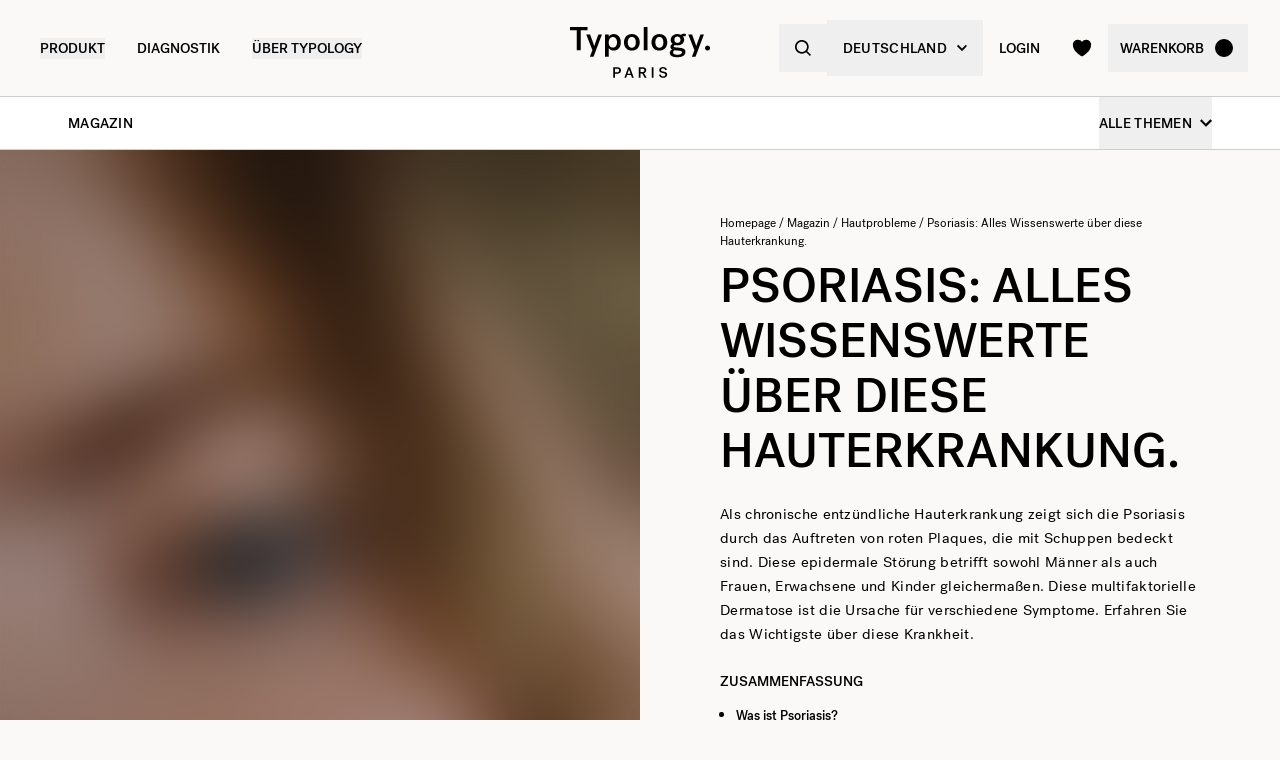

--- FILE ---
content_type: text/html
request_url: https://de.typology.com/magazin/alles-uber-psoriasis-diese-hauterkrankung-wissen
body_size: 23590
content:
<!DOCTYPE html><html  lang="de"><head><meta charset="utf-8">
<meta name="viewport" content="width=device-width, initial-scale=1">
<title>Das Wichtigste über Psoriasis, das Sie wissen müssen. — Typology</title>
<link rel="preconnect" href="https://media.typology.com" crossorigin="anonymous">
<link rel="preconnect" href="https://lskznofikzcrbki7h6iz7dqe44.appsync-api.eu-central-1.amazonaws.com/graphql" crossorigin="anonymous">
<script src="https://media.typology.com/?v1" async defer></script>
<script src="https://try.abtasty.com/b673a4971ca60f11709c72bab2bc5c75.js" async defer></script>
<link rel="stylesheet" href="/_nuxt/entry.vIP4oxKb.css" crossorigin>
<link rel="stylesheet" href="/_nuxt/Carousel.DcNqkbms.css" crossorigin>
<link rel="preload" href="/fonts/subset-PostGrotesk-Book.woff2" as="font" type="font/woff2" crossorigin="anonymous">
<link rel="preload" href="/fonts/subset-PostGrotesk-Medium.woff2" as="font" type="font/woff2" crossorigin="anonymous">
<link rel="preload" href="/fonts/Lettera-Regular.woff2" as="font" type="font/woff2" crossorigin="anonymous">
<link rel="preload" href="/fonts/Lettera-Bold.woff2" as="font" type="font/woff2" crossorigin="anonymous">
<link rel="modulepreload" as="script" crossorigin href="/_nuxt/DUUkw0Wq.js">
<link rel="modulepreload" as="script" crossorigin href="/_nuxt/BK3mCDmg.js">
<link rel="modulepreload" as="script" crossorigin href="/_nuxt/ClZ-glxw.js">
<link rel="modulepreload" as="script" crossorigin href="/_nuxt/COtbtBem.js">
<link rel="modulepreload" as="script" crossorigin href="/_nuxt/DDeqiXBn.js">
<link rel="modulepreload" as="script" crossorigin href="/_nuxt/CIPC6Ne8.js">
<link rel="modulepreload" as="script" crossorigin href="/_nuxt/BmaJIQS6.js">
<link rel="modulepreload" as="script" crossorigin href="/_nuxt/D87pebg8.js">
<link rel="modulepreload" as="script" crossorigin href="/_nuxt/D809lwR-.js">
<link rel="modulepreload" as="script" crossorigin href="/_nuxt/CUXZaEE6.js">
<link rel="modulepreload" as="script" crossorigin href="/_nuxt/BKglxXCV.js">
<link rel="modulepreload" as="script" crossorigin href="/_nuxt/C4mBu2nQ.js">
<link rel="modulepreload" as="script" crossorigin href="/_nuxt/BHVwYKcO.js">
<link rel="modulepreload" as="script" crossorigin href="/_nuxt/Cf7_l6PL.js">
<link rel="modulepreload" as="script" crossorigin href="/_nuxt/DXl5N9T7.js">
<link rel="modulepreload" as="script" crossorigin href="/_nuxt/CPf56b_4.js">
<link rel="modulepreload" as="script" crossorigin href="/_nuxt/C8q2S9Tq.js">
<link rel="modulepreload" as="script" crossorigin href="/_nuxt/YN0GbW60.js">
<link rel="modulepreload" as="script" crossorigin href="/_nuxt/C05I6UnG.js">
<link rel="modulepreload" as="script" crossorigin href="/_nuxt/D34q-E9p.js">
<link rel="modulepreload" as="script" crossorigin href="/_nuxt/BXPUtbbt.js">
<link rel="modulepreload" as="script" crossorigin href="/_nuxt/CFyKPtnj.js">
<link rel="modulepreload" as="script" crossorigin href="/_nuxt/xgqh7e7b.js">
<link rel="modulepreload" as="script" crossorigin href="/_nuxt/DbP4MSAe.js">
<link rel="preload" as="fetch" fetchpriority="low" crossorigin="anonymous" href="/_nuxt/builds/meta/777855af-3280-41bf-862f-cad975b8b510.json">
<link rel="dns-prefetch" href="//www.googletagmanager.com/">
<link rel="dns-prefetch" href="//media.typology.com">
<link rel="prefetch" as="style" crossorigin href="/_nuxt/Checkout.CNQOyIJJ.css">
<link rel="prefetch" as="style" crossorigin href="/_nuxt/FormText.BSqQoPDI.css">
<link rel="prefetch" as="style" crossorigin href="/_nuxt/ZeroSpinner.B3UhP5hJ.css">
<link rel="prefetch" as="style" crossorigin href="/_nuxt/useForm.D9gPc3Uv.css">
<link rel="prefetch" as="style" crossorigin href="/_nuxt/FormRadio.7JrRPS0o.css">
<link rel="prefetch" as="style" crossorigin href="/_nuxt/LoginForm.CHXYMQvY.css">
<link rel="prefetch" as="style" crossorigin href="/_nuxt/DropdownPaymentMethodNetworks.DgGoHbMc.css">
<link rel="prefetch" as="script" crossorigin href="/_nuxt/C56l8oh8.js">
<link rel="prefetch" as="script" crossorigin href="/_nuxt/B_s18irL.js">
<link rel="prefetch" as="script" crossorigin href="/_nuxt/BXZ9Ssta.js">
<link rel="prefetch" as="script" crossorigin href="/_nuxt/BbNm11RL.js">
<link rel="prefetch" as="script" crossorigin href="/_nuxt/Rk2BN07J.js">
<link rel="prefetch" as="script" crossorigin href="/_nuxt/D_iec0hJ.js">
<link rel="prefetch" as="script" crossorigin href="/_nuxt/EV3q_NyJ.js">
<link rel="prefetch" as="script" crossorigin href="/_nuxt/DiyfRAIa.js">
<link rel="prefetch" as="script" crossorigin href="/_nuxt/qPSm7bJ_.js">
<link rel="prefetch" as="script" crossorigin href="/_nuxt/C4QdWTnV.js">
<link rel="prefetch" as="script" crossorigin href="/_nuxt/Br6eyTnC.js">
<link rel="prefetch" as="script" crossorigin href="/_nuxt/Bfe2D3Kt.js">
<link rel="prefetch" as="script" crossorigin href="/_nuxt/D5ntEdps.js">
<link rel="prefetch" as="script" crossorigin href="/_nuxt/DSYUKs9i.js">
<link rel="prefetch" as="script" crossorigin href="/_nuxt/CQpHLjx6.js">
<link rel="prefetch" as="script" crossorigin href="/_nuxt/C3CGFBb9.js">
<link rel="prefetch" as="script" crossorigin href="/_nuxt/CDaPuGSx.js">
<link rel="prefetch" as="script" crossorigin href="/_nuxt/Dl3FPrCT.js">
<link rel="prefetch" as="script" crossorigin href="/_nuxt/DiBUCBSw.js">
<link rel="prefetch" as="script" crossorigin href="/_nuxt/DBivRNuw.js">
<link rel="prefetch" as="script" crossorigin href="/_nuxt/BR_wfwEq.js">
<link rel="prefetch" as="script" crossorigin href="/_nuxt/KUrk3hhy.js">
<link rel="prefetch" as="script" crossorigin href="/_nuxt/DeK21dzF.js">
<link rel="prefetch" as="script" crossorigin href="/_nuxt/CQ9ohSBw.js">
<link rel="prefetch" as="script" crossorigin href="/_nuxt/DHS3METB.js">
<link rel="prefetch" as="script" crossorigin href="/_nuxt/CLpnlYVg.js">
<link rel="prefetch" as="script" crossorigin href="/_nuxt/DIVbmO99.js">
<link rel="prefetch" as="script" crossorigin href="/_nuxt/B7XTJuLb.js">
<link rel="prefetch" as="script" crossorigin href="/_nuxt/BWLu7Rca.js">
<link rel="prefetch" as="script" crossorigin href="/_nuxt/Cd_cO98d.js">
<link rel="prefetch" as="script" crossorigin href="/_nuxt/Cr13aYH6.js">
<link rel="prefetch" as="script" crossorigin href="/_nuxt/Ci2EMYiC.js">
<link rel="prefetch" as="script" crossorigin href="/_nuxt/DMrxC8q2.js">
<link rel="prefetch" as="script" crossorigin href="/_nuxt/B0uNNCRR.js">
<link rel="prefetch" as="script" crossorigin href="/_nuxt/CwG0U4qU.js">
<link rel="prefetch" as="script" crossorigin href="/_nuxt/Dzkc4GJZ.js">
<link rel="prefetch" as="script" crossorigin href="/_nuxt/cp8AExjA.js">
<link rel="prefetch" as="script" crossorigin href="/_nuxt/CbDfubOO.js">
<link rel="prefetch" as="script" crossorigin href="/_nuxt/Bi_Bxv9r.js">
<link rel="prefetch" as="style" crossorigin href="/_nuxt/checkout.DJsneiW7.css">
<link rel="prefetch" as="script" crossorigin href="/_nuxt/Bv-uJn5R.js">
<link rel="prefetch" as="script" crossorigin href="/_nuxt/j3jNjcov.js">
<link rel="prefetch" as="style" crossorigin href="/_nuxt/default.DGE4qo62.css">
<link rel="prefetch" as="style" crossorigin href="/_nuxt/DropdownCountries.D6BJgrVp.css">
<link rel="prefetch" as="script" crossorigin href="/_nuxt/Jm9jG_Xa.js">
<link rel="prefetch" as="script" crossorigin href="/_nuxt/D0UQqMPc.js">
<link rel="prefetch" as="script" crossorigin href="/_nuxt/D8zdLiE8.js">
<link rel="prefetch" as="script" crossorigin href="/_nuxt/B40vYq9v.js">
<link rel="prefetch" as="script" crossorigin href="/_nuxt/BWAmX7WX.js">
<link rel="prefetch" as="script" crossorigin href="/_nuxt/CpGdofeP.js">
<link rel="prefetch" as="script" crossorigin href="/_nuxt/DoaiHVuW.js">
<link rel="prefetch" as="script" crossorigin href="/_nuxt/C1jphsNs.js">
<link rel="prefetch" as="script" crossorigin href="/_nuxt/C1_xAl5P.js">
<link rel="prefetch" as="script" crossorigin href="/_nuxt/DzFKmIdF.js">
<link rel="prefetch" as="script" crossorigin href="/_nuxt/BhLhCj-F.js">
<link rel="prefetch" as="script" crossorigin href="/_nuxt/BWpjNfPH.js">
<link rel="prefetch" as="script" crossorigin href="/_nuxt/DXcKEVNW.js">
<link rel="prefetch" as="script" crossorigin href="/_nuxt/eMlUYW26.js">
<link rel="prefetch" as="script" crossorigin href="/_nuxt/CWsGEojU.js">
<link rel="prefetch" as="script" crossorigin href="/_nuxt/BTik5FQ5.js">
<link rel="prefetch" as="script" crossorigin href="/_nuxt/BJnzbpPS.js">
<link rel="prefetch" as="script" crossorigin href="/_nuxt/Dhjmp_YP.js">
<link rel="prefetch" as="script" crossorigin href="/_nuxt/CToDTDq1.js">
<link rel="prefetch" as="script" crossorigin href="/_nuxt/C9UAeqFh.js">
<link rel="prefetch" as="script" crossorigin href="/_nuxt/Cs8DrI6M.js">
<link rel="prefetch" as="script" crossorigin href="/_nuxt/cHmxFqEh.js">
<link rel="prefetch" as="script" crossorigin href="/_nuxt/CI6lfivt.js">
<link rel="prefetch" as="script" crossorigin href="/_nuxt/BvgeHrMS.js">
<link rel="prefetch" as="script" crossorigin href="/_nuxt/B3b1B6vp.js">
<link type="image/png" sizes="16x16 32x32 96x96" href="/favicon.png" rel="icon">
<link type="image/png" sizes="76x76 120x120" href="/touchicon.png" rel="apple-touch-icon">
<noscript id="noscript-warning">Please enable JavaScript</noscript>
<meta name="description" content="Psoriasis ist eine multifaktorielle Krankheit, die fast 2% der französischen Bevölkerung betrifft. Ein Fokus auf die wesentlichen Punkte, die man über diese Pat">
<meta name="robots" content="index, follow">
<meta property="og:site_name" content="Typology Paris">
<meta property="og:url" content="https://de.typology.com/magazin/alles-uber-psoriasis-diese-hauterkrankung-wissen">
<meta property="og:title" content="Das Wichtigste über Psoriasis, das Sie wissen müssen. — Typology">
<meta property="og:type" content="articles">
<meta property="og:locale" content="de_DE">
<meta property="og:description" content="Psoriasis ist eine multifaktorielle Krankheit, die fast 2% der französischen Bevölkerung betrifft. Ein Fokus auf die wesentlichen Punkte, die man über diese Pathologie wissen sollte.">
<meta property="og:image" content="http://media.typology.com/storyblok/2652x3978/6690b3ca85/pexels-chloe-amaya-4079215.jpg">
<meta property="og:image:secure_url" content="https://media.typology.com/storyblok/2652x3978/6690b3ca85/pexels-chloe-amaya-4079215.jpg">
<meta property="twitter:site" content="@typologyparis">
<meta property="twitter:card" content="summary_large_image">
<meta property="twitter:title" content="Das Wichtigste über Psoriasis, das Sie wissen müssen. — Typology">
<meta property="twitter:description" content="Psoriasis ist eine multifaktorielle Krankheit, die fast 2% der französischen Bevölkerung betrifft. Ein Fokus auf die wesentlichen Punkte, die man über diese Pathologie wissen sollte.">
<meta property="twitter:image" content="https://media.typology.com/storyblok/2652x3978/6690b3ca85/pexels-chloe-amaya-4079215.jpg">
<meta property="twitter:image:alt" content="Informations psoriasis.">
<link rel="canonical" href="https://de.typology.com/magazin/alles-uber-psoriasis-diese-hauterkrankung-wissen">
<link hreflang="fr" href="https://www.typology.com/carnet/psoriasis-tout-savoir-sur-ce-trouble-cutane" rel="alternate">
<link hreflang="en-fr" href="https://www.typology.com/carnet/psoriasis-tout-savoir-sur-ce-trouble-cutane" rel="alternate">
<link hreflang="en-gb" href="https://uk.typology.com/library/understanding-psoriasis-an-in-depth-look-at-this-skin-condition" rel="alternate">
<link hreflang="en-us" href="https://us.typology.com/library/everything-you-need-to-know-about-psoriasis-a-skin-disorder" rel="alternate">
<link hreflang="de" href="https://de.typology.com/magazin/alles-uber-psoriasis-diese-hauterkrankung-wissen" rel="alternate">
<script type="application/ld+json" data-hid="rich-breadcrumbs">{"@context":"https://schema.org","@type":"BreadcrumbList","itemListElement":[{"@type":"ListItem","position":0,"name":"Homepage","item":"https://de.typology.com/"},{"@type":"ListItem","position":1,"name":"Magazin","item":"https://de.typology.com/magazin"},{"@type":"ListItem","position":2,"name":"Hautprobleme","item":"https://de.typology.com/magazin/hautprobleme"},{"@type":"ListItem","position":3,"name":"Psoriasis: Alles Wissenswerte über diese Hauterkrankung."}]}</script>
<meta property="article:published_time" content="2023-08-07">
<meta property="article:modified_time" content="2024-01-22">
<meta property="article:tag" content="Psoriasis">
<meta property="article:publisher" content="https://www.facebook.com/typologyparis/">
<meta property="article:author" content="Manon">
<meta property="article:section" content="Hautprobleme">
<script type="application/ld+json">{"@context":"https://schema.org","@type":"Article","headline":"Das Wichtigste über Psoriasis, das Sie wissen müssen.","mainEntityOfPage":"https://de.typology.comhttps://de.typology.com/magazin/alles-uber-psoriasis-diese-hauterkrankung-wissen","image":"https://media.typology.com/storyblok/2652x3978/6690b3ca85/pexels-chloe-amaya-4079215.jpg","datePublished":"2024-01-22T15:12:28.375Z","dateModified":"2023-08-07T09:13:11.042Z","author":{"@type":"Person","name":"Manon","jobTitle":"Wissenschaftliche Redakteurin","url":"https://de.typology.com/magazin/manon-wissenschaftliche-redakteurin"},"publisher":{"@type":"Organization","name":"Typology Paris","logo":{"@type":"ImageObject","url":"https://media.typology.com/53614f36e2d04f40be9e36e88b5a0a2a.png?twic=v1/max=440"}},"isAccessibleForFree":true}</script>
<script type="module" src="/_nuxt/DUUkw0Wq.js" crossorigin></script></head><body><div id="__nuxt"><div class="relative"><!----><header class="sticky md:absolute w-full top-0 md:top-auto z-20 bg-white md:bg-transparent" data-v-c5526545><div class="flex items-center justify-between px-1 md:px-4 lg:px-10 h-13 md:h-24" data-v-c5526545><div class="md:text-black transition-color duration-400 menu self-stretch flex items-stretch justify-start w-full h-full mr-auto" data-v-c5526545><div class="flex md:hidden items-center" data-v-c5526545><button class="p-3" aria-label="navigation" data-v-c5526545><svg viewbox="0 0 20 18" class="fill-current w-5 h-5" xmlns="http://www.w3.org/2000/svg" data-v-c5526545><path d="M0 0H20V2H0V0Z"></path><path d="M0 8H20V10H0V8Z"></path><path d="M0 16H20V18H0V16Z"></path></svg></button><button class="p-3" aria-label="quick-search" data-v-c5526545><svg viewbox="0 0 16 16" class="fill-current w-5 h-5" xmlns="http://www.w3.org/2000/svg" data-v-c5526545><path d="M6.84236 13.684C8.36049 13.6837 9.83487 13.1755 11.0307 12.2403L14.7906 16L16 14.7907L12.2401 11.031C13.1758 9.83508 13.6844 8.36043 13.6847 6.84199C13.6847 3.06949 10.6151 0 6.84236 0C3.06965 0 0 3.06949 0 6.84199C0 10.6145 3.06965 13.684 6.84236 13.684ZM6.84236 1.7105C9.67253 1.7105 11.9741 4.01197 11.9741 6.84199C11.9741 9.67201 9.67253 11.9735 6.84236 11.9735C4.01219 11.9735 1.71059 9.67201 1.71059 6.84199C1.71059 4.01197 4.01219 1.7105 6.84236 1.7105Z"></path></svg></button></div><nav class="self-stretch flex items-stretch h-full -ml-4 hidden md:block" data-v-c5526545><ul class="flex h-full"><!--[--><li class="flex items-center group"><div class="relative p-4"><button class="text-14 font-medium uppercase whitespace-no-wrap">Produkt</button><svg viewbox="0 0 8 8" class="fill-current w-2 h-2 absolute z-20 left-1/2 bottom-0 transition duration-100 transform scale-0 -translate-x-1/2 group-hover:scale-75" xmlns="http://www.w3.org/2000/svg"><circle cx="4" cy="4" r="4"></circle></svg></div><div class="absolute z-10 w-full left-0 top-full bg-white pt-10 -mt-10 group-hover:opacity-100 invisible group-hover:visible"><nav class="flex mx-auto px-1 md:px-4 lg:px-10 py-10 space-x-5 mega-nav"><!--[--><div class="flex-auto max-w-1/5 space-y-8"><!--[--><div class="space-y-4"><!--[--><span class="text-14 font-medium">Auswahl</span><ul class="space-y-1"><!--[--><li><a href="/sammlung/bestsellers" class="">Bestseller <!----></a></li><li><a href="/sammlung/neuheiten" class="">Neuheiten <!----></a></li><li><a href="/sammlung/duos-trios-und-kits" class="">Duos, Trios &amp; Kits <sup>new</sup></a></li><li><a href="/sammlung/geschenksets" class=""> Geschenksets <!----></a></li><li><a href="/sammlung/letzte-chance" class="">Letzte Chance <!----></a></li><li><a href="/sammlung/accessoires" class="">Accessoires <!----></a></li><li><a href="/produkte/typology-premier" class="">Typology Premier <!----></a></li><li><a href="/produkte/geschenkgutschein" class="">Digitaler Geschenkgutschein <!----></a></li><!--]--></ul><!--]--><!----><!----></div><div class="space-y-4"><!--[--><span class="text-14 font-medium">Winterpflege</span><ul class="space-y-1"><!--[--><li><a href="/sammlung/winter-essentials" class="">Winter-Essentials <sup>new</sup></a></li><li><a href="/sammlung/trockene-und-dehydrierte-haut" class="">Pflege für trockene und dehydrierte Haut <!----></a></li><li><a href="/sammlung/roetungen-und-rosazea" class="">Pflege bei Rötungen und Rosazea <!----></a></li><!--]--></ul><!--]--><!----><!----></div><!--]--></div><div class="flex-auto max-w-1/5 space-y-8"><!--[--><div class="space-y-4"><!--[--><span class="text-14 font-medium">Gesichtspflege</span><ul class="space-y-1"><!--[--><li><a href="/sammlung/gesichtsseren" class="">Gesichtsseren <!----></a></li><li><a href="/sammlung/gesichtscremes" class="">Gesichtscremes <sup>new</sup></a></li><li><a href="/sammlung/nachtpflege" class="">Nachtpflege <!----></a></li><li><a href="/sammlung/seren-und-getoente-pflege" class="">Getönte Pflegeprodukte <!----></a></li><li><a href="/sammlung/gesichtsreiniger" class="">Cleanser &amp; Make-Up-Entferner <!----></a></li><li><a href="/sammlung/augenpflege" class="">Augenpartie <!----></a></li><li><a href="/sammlung/lippen-und-mundpflege" class="">Lippenpflege <!----></a></li><li><a href="/sammlung/sonnenschutz-und-selbstbrauner" class="">Sonnenschutz &amp; Selbstbräuner <!----></a></li><li><a href="/sammlung/hydrolate-und-toner" class="">Lotionen &amp; Hydrolate <!----></a></li><li><a href="/sammlung/masken-und-peelings" class="">Masken &amp; Peelings <!----></a></li><!--]--></ul><!--]--><!----><!----></div><!--]--></div><div class="flex-auto max-w-1/5 space-y-8"><!--[--><div class="space-y-4"><!--[--><span class="text-14 font-medium">Hautalterung</span><ul class="space-y-1"><!--[--><li><a href="/sammlung/praevention-von-alterung" class="">Vorbeugung der Hautalterung <!----></a></li><li><a href="/sammlung/erste-anzeichen-des-alterns" class="">Erste Anzeichen der Hautalterung <sup>new</sup></a></li><li><a href="/sammlung/anzeichen-fuer-fortgeschrittene-alterung" class="">Reife Haut <!----></a></li><!--]--></ul><!--]--><!----><!----></div><div class="space-y-4"><!--[--><span class="text-14 font-medium">Körper- &amp; Haarpflege</span><ul class="space-y-1"><!--[--><li><a href="/sammlung/pflege-fur-haar-und-kopfhaut" class="">Pflege für Haar &amp; Kopfhaut <!----></a></li><li><a href="/sammlung/aktivierte-shampoos" class="">Aktivierte Shampoos <!----></a></li><li><a href="/sammlung/cremes-ole-und-peelings" class="">Cremes, Öle und Peelings <!----></a></li><li><a href="/sammlung/korper-sonnenschutzmittel" class="">Körper- &amp; Sonnenschutzmittel <!----></a></li><!--]--></ul><!--]--><!----><!----></div><!--]--></div><div class="flex-auto max-w-1/5 space-y-8"><!--[--><div class="space-y-4"><!--[--><span class="text-14 font-medium">Nach Anliegen</span><ul class="space-y-1"><!--[--><li><a href="/sammlung/sehr-trockene-oder-geschadigte-haut" class="">Sehr trockene oder geschädigte Haut <!----></a></li><li><a href="/sammlung/psoriasis-ekzem" class="">Psoriasis &amp; Ekzem <!----></a></li><li><a href="/sammlung/trockene-und-dehydrierte-haut" class="">Trockene Haut <!----></a></li><li><a href="/sammlung/uberempfindliche-haut" class="">Überempfindliche Haut <!----></a></li><li><a href="/sammlung/falten" class="">Linien &amp; Falten <sup>new</sup></a></li><li><a href="/sammlung/muede-und-fahle-haut" class="">Müde Haut <!----></a></li><li><a href="/sammlung/pigmentflecken" class="">Pigmentflecken <!----></a></li><li><a href="/sammlung/augenringe-undtraenensaecke" class="">Augenringe <!----></a></li><li><a href="/sammlung/roetungen-und-rosazea" class="">Rötungen &amp; Rosazea  <!----></a></li><li><a href="/sammlung/hautunreinheiten" class="">Unreinheiten <!----></a></li><li><a href="/sammlung/vergroesserte-poren-und-mitesser" class="">Poren &amp; Mitesser <!----></a></li><li><a href="/sammlung/glaenzende-und-oelige-haut" class="">Glänzende &amp; ölige Haut <!----></a></li><!--]--></ul><!--]--><!----><!----></div><!--]--></div><div class="flex-auto max-w-1/5 space-y-8"><!--[--><div class="space-y-4"><!----><a href="/edito/teasing-a43" class=""><div class="w-full h-76"><div class="h-full w-full inset-0 relative"><!--[--><img class="inset-0 object-center w-full h-full pointer-events-none object-cover" src="https://media.typology.com/storyblok/1200x1500/aa37638775/week01a43_nav-desktop.jpg?twic=v1/output=preview" alt="26.01.26: Das neue Straffende Konzentrat bei Mimikfalten – 100/100 auf Yuka bewertet" loading="lazy" importance="auto" fetchpriority="auto"><!--]--></div></div><span class="block text-12 font-mono underline">26.01.26: Das neue Straffende Konzentrat bei Mimikfalten – 100/100 auf Yuka bewertet <!----></span></a><!----></div><!--]--></div><!--]--></nav></div></li><li class="flex items-center group"><div class="relative p-4"><a href="/diagnostic?source=diagnostic_menu" class="text-14 font-medium uppercase whitespace-no-wrap">Diagnostik</a><svg viewbox="0 0 8 8" class="fill-current w-2 h-2 absolute z-20 left-1/2 bottom-0 transition duration-100 transform scale-0 -translate-x-1/2 group-hover:scale-75" xmlns="http://www.w3.org/2000/svg"><circle cx="4" cy="4" r="4"></circle></svg></div><!----></li><li class="flex items-center group"><div class="relative p-4"><button class="text-14 font-medium uppercase whitespace-no-wrap">ÜBER TYPOLOGY</button><svg viewbox="0 0 8 8" class="fill-current w-2 h-2 absolute z-20 left-1/2 bottom-0 transition duration-100 transform scale-0 -translate-x-1/2 group-hover:scale-75" xmlns="http://www.w3.org/2000/svg"><circle cx="4" cy="4" r="4"></circle></svg></div><div class="absolute z-10 w-full left-0 top-full bg-white pt-10 -mt-10 group-hover:opacity-100 invisible group-hover:visible"><nav class="flex mx-auto px-1 md:px-4 lg:px-10 py-10 space-x-5 mega-nav"><!--[--><div class="flex-auto max-w-1/5 space-y-8"><!--[--><div class="space-y-4"><!----><!----><div><a href="/magazin" class="relative block w-full pb-4/5"><div class="absolute inset-0"><div class="h-full w-full inset-0 relative"><!--[--><img class="inset-0 object-center w-full h-full pointer-events-none object-cover" src="https://media.typology.com/storyblok/540x421/932740ad3e/carnet_nav_apropos.jpg?twic=v1/output=preview" alt="Magazin" loading="lazy" importance="auto" fetchpriority="auto"><!--]--></div></div></a><a href="/magazin" class="space-y-2"><span class="block mt-6 font-medium no-underline uppercase">Magazin</span><span class="block text-12 leading-relaxed">Entdecken Sie das Magazin von Typology und erweitern Sie Ihr Wissen über die Welt der Hautpflege mit unseren Artikeln und Tipps.</span></a></div></div><!--]--></div><div class="flex-auto max-w-1/5 space-y-8"><!--[--><div class="space-y-4"><!----><!----><div><a href="/a-propos" class="relative block w-full pb-4/5"><div class="absolute inset-0"><div class="h-full w-full inset-0 relative"><!--[--><img class="inset-0 object-center w-full h-full pointer-events-none object-cover" src="https://media.typology.com/storyblok/540x421/fcaeffa423/about1-histoire?twic=v1/output=preview" alt="UNSERE STORY" loading="lazy" importance="auto" fetchpriority="auto"><!--]--></div></div></a><a href="/a-propos" class="space-y-2"><span class="block mt-6 font-medium no-underline uppercase">UNSERE STORY</span><span class="block text-12 leading-relaxed">Unser Ziel ist es, die Kosmetikbranche zum Besseren zu wandeln. Unsere Story liest du hier. </span></a></div></div><!--]--></div><div class="flex-auto max-w-1/5 space-y-8"><!--[--><div class="space-y-4"><!----><!----><div><a href="/ratgeber/unsere-inhaltsstoffe-blacklist" class="relative block w-full pb-4/5"><div class="absolute inset-0"><div class="h-full w-full inset-0 relative"><!--[--><img class="inset-0 object-center w-full h-full pointer-events-none object-cover" src="https://media.typology.com/storyblok/540x420/d863020df7/charte_menu-icone.jpg?twic=v1/output=preview" alt="DIE REZEPTUR-CHARTA" loading="lazy" importance="auto" fetchpriority="auto"><!--]--></div></div></a><a href="/ratgeber/unsere-inhaltsstoffe-blacklist" class="space-y-2"><span class="block mt-6 font-medium no-underline uppercase">DIE REZEPTUR-CHARTA</span><span class="block text-12 leading-relaxed">Unsere Rezepturen leisten harte Arbeit. Sie enthalten nur Inhaltsstoffe, die für die Wirksamkeit wichtig sind – keine unnötigen Extras und niemals reizende Konservierungsstoffe. Mehr über unsere Philosophie liest du hier.</span></a></div></div><!--]--></div><div class="flex-auto max-w-1/5 space-y-8"><!--[--><div class="space-y-4"><!----><!----><div><a href="/page-emballage" class="relative block w-full pb-4/5"><div class="absolute inset-0"><div class="h-full w-full inset-0 relative"><!--[--><img class="inset-0 object-center w-full h-full pointer-events-none object-cover" src="https://media.typology.com/storyblok/540x420/0e1ddaf43f/earth-day_menu-icone.jpg?twic=v1/output=preview" alt="VERPACKUNG" loading="lazy" importance="auto" fetchpriority="auto"><!--]--></div></div></a><a href="/page-emballage" class="space-y-2"><span class="block mt-6 font-medium no-underline uppercase">VERPACKUNG</span><span class="block text-12 leading-relaxed">Genau wie unsere Rezepturen sind Typology Verpackungen auf das Wesentliche reduziert. Hier erfährst du mehr über unser recycelbares Glas, Plastik und Aluminium.</span></a></div></div><!--]--></div><div class="flex-auto max-w-1/5 space-y-8"><!--[--><div class="space-y-4"><!----><!----><div><a href="/a-propos" class="relative block w-full pb-4/5"><div class="absolute inset-0"><div class="h-full w-full inset-0 relative"><!--[--><img class="inset-0 object-center w-full h-full pointer-events-none object-cover" src="https://media.typology.com/storyblok/540x421/21918e9bd2/about4-bcorp.jpeg?twic=v1/output=preview" alt="B-CORP" loading="lazy" importance="auto" fetchpriority="auto"><!--]--></div></div></a><a href="/a-propos" class="space-y-2"><span class="block mt-6 font-medium no-underline uppercase">B-CORP</span><span class="block text-12 leading-relaxed">Typologys B-Corp-Status erlaubt uns schon jetzt, transparent mit unseren ökologischen und sozialen Verpflichtungen umzugehen.</span></a></div></div><!--]--></div><div class="flex-auto max-w-1/5 space-y-8"><!--[--><div class="space-y-4"><!----><!----><div><a href="/black-for-good-bewegung" class="relative block w-full pb-4/5"><div class="absolute inset-0"><div class="h-full w-full inset-0 relative"><!--[--><img class="inset-0 object-center w-full h-full pointer-events-none object-cover" src="https://media.typology.com/storyblok/540x420/94a0c36516/visu-nav.jpg?twic=v1/output=preview" alt="Black for Good - kein Rabatt, sondern Spenden" loading="lazy" importance="auto" fetchpriority="auto"><!--]--></div></div></a><a href="/black-for-good-bewegung" class="space-y-2"><span class="block mt-6 font-medium no-underline uppercase">Black for Good - kein Rabatt, sondern Spenden</span><span class="block text-12 leading-relaxed">Die Bewegung, die engagierte Marken am Black Friday zusammenbringt</span></a></div></div><!--]--></div><!--]--></nav></div></li><!--]--></ul></nav><div class="fixed z-50 inset-0 bg-black bg-opacity-50 transition opacity-0 pointer-events-none block md:hidden" data-v-c5526545><div class="duration-300 left-0 -translate-x-full absolute inset-y-0 w-full max-w-133 bg-white transform transition"><!----><!----><div class="flex flex-col h-full"><!--[--><div class="flex flex-col h-full w-full overflow-y-auto overflow-x-hidden"><button class="z-20 absolute top-0 right-0 flex items-center justify-center p-4 mr-1 text-black"><svg viewbox="0 0 32 32" class="fill-current w-4 h-4" xmlns="http://www.w3.org/2000/svg"><path d="M3.55492 26.1823L26.1823 3.55492L28.4451 5.81766L5.81766 28.4451L3.55492 26.1823Z"></path><path d="M5.81767 3.55492L28.4451 26.1823L26.1823 28.4451L3.55493 5.81766L5.81767 3.55492Z"></path></svg></button><div class="relative flex flex-grow"><div class="translate-x-0 flex-shrink-0 w-full transform transition ease duration-300"><div class="relative flex items-stretch w-full h-32 px-5"><div class="absolute inset-0 -z-1 w-full h-full"><div class="h-full w-full inset-0 relative"><!--[--><img class="inset-0 object-center w-full h-full pointer-events-none object-cover" src="https://media.typology.com/storyblok/1620x540/258ea8a49a/week01a43_nav-mobile.jpg?twic=v1/output=preview" alt="26.01.26: Das neue Straffende Konzentrat bei Mimikfalten – 100/100 auf Yuka bewertet" loading="eager" importance="auto" fetchpriority="auto"><!--]--></div></div><a href="/edito/teasing-a43" class="flex flex-col justify-center text-black"><p class="font-medium max-w-1/2">26.01.26: Das neue Straffende Konzentrat bei Mimikfalten – 100/100 auf Yuka bewertet</p></a></div><ul class="divide-y divide-gray-300"><!--[--><!--[--><!----><li><button class="flex items-center justify-between w-full p-5"><span class="font-medium">Winterpflege</span><svg viewbox="0 0 14 14" class="fill-current w-3 h-3" xmlns="http://www.w3.org/2000/svg"><path d="M2.625 1.89189L7.84319 7.06308L2.62501 12.2342L4.40683 14L11.5341 7.06308L4.53409 -8.26971e-08L2.625 1.89189Z"></path></svg></button></li><!--]--><!--[--><!----><li><button class="flex items-center justify-between w-full p-5"><span class="font-medium">Nach Edit</span><svg viewbox="0 0 14 14" class="fill-current w-3 h-3" xmlns="http://www.w3.org/2000/svg"><path d="M2.625 1.89189L7.84319 7.06308L2.62501 12.2342L4.40683 14L11.5341 7.06308L4.53409 -8.26971e-08L2.625 1.89189Z"></path></svg></button></li><!--]--><!--[--><!----><li><button class="flex items-center justify-between w-full p-5"><span class="font-medium">Gesichtspflege</span><svg viewbox="0 0 14 14" class="fill-current w-3 h-3" xmlns="http://www.w3.org/2000/svg"><path d="M2.625 1.89189L7.84319 7.06308L2.62501 12.2342L4.40683 14L11.5341 7.06308L4.53409 -8.26971e-08L2.625 1.89189Z"></path></svg></button></li><!--]--><!--[--><!----><li><button class="flex items-center justify-between w-full p-5"><span class="font-medium">Hautalterung</span><svg viewbox="0 0 14 14" class="fill-current w-3 h-3" xmlns="http://www.w3.org/2000/svg"><path d="M2.625 1.89189L7.84319 7.06308L2.62501 12.2342L4.40683 14L11.5341 7.06308L4.53409 -8.26971e-08L2.625 1.89189Z"></path></svg></button></li><!--]--><!--[--><!----><li><button class="flex items-center justify-between w-full p-5"><span class="font-medium">Körper- &amp; Haarpflege</span><svg viewbox="0 0 14 14" class="fill-current w-3 h-3" xmlns="http://www.w3.org/2000/svg"><path d="M2.625 1.89189L7.84319 7.06308L2.62501 12.2342L4.40683 14L11.5341 7.06308L4.53409 -8.26971e-08L2.625 1.89189Z"></path></svg></button></li><!--]--><!--[--><li><a href="/magazin" class="flex items-center justify-between w-full p-5"><span class="font-medium">Magazin</span></a></li><!----><!--]--><!--[--><!----><li><button class="flex items-center justify-between w-full p-5"><span class="font-medium">Nach Anliegen</span><svg viewbox="0 0 14 14" class="fill-current w-3 h-3" xmlns="http://www.w3.org/2000/svg"><path d="M2.625 1.89189L7.84319 7.06308L2.62501 12.2342L4.40683 14L11.5341 7.06308L4.53409 -8.26971e-08L2.625 1.89189Z"></path></svg></button></li><!--]--><!--[--><li><a href="/diagnostic?source=diagnostic_menu" class="flex items-center justify-between w-full p-5"><span class="font-medium">Haut Diagnose</span></a></li><!----><!--]--><!--]--></ul></div><div class="translate-x-0 flex-shrink-0 w-full transform transition ease duration-300"><!----></div></div><div class="flex-shrink-0 w-full px-5 py-3 mt-auto space-y-1 border-t border-gray-500"><ul><!----><li><span></span></li></ul></div></div><!--]--></div></div></div></div><div class="relative z-30 flex-shrink-0 leading-none m-auto pointer-events-none" data-v-c5526545><a href="/" class="inline-block pt-1 md:pt-3 pointer-events-auto" aria-label="home" data-v-c5526545><img src="/svgs/logo.svg" alt="Logo" loading="lazy" class="h-auto w-21 md:w-35 filter transition-[filter] duration-400" data-v-c5526545></a></div><div class="md:text-black transition-color duration-400 menu self-stretch flex items-stretch justify-end w-full h-full ml-auto" data-v-c5526545><ul class="flex h-full md:-mr-2" data-v-c5526545><li class="hidden md:flex items-center" data-v-c5526545><button class="flex items-center space-x-2 md:p-3 lg:p-4" aria-label="quick-search" data-v-c5526545><svg viewbox="0 0 16 16" class="fill-current w-5 h-5 md:w-4 md:h-4" xmlns="http://www.w3.org/2000/svg" data-v-c5526545><path d="M6.84236 13.684C8.36049 13.6837 9.83487 13.1755 11.0307 12.2403L14.7906 16L16 14.7907L12.2401 11.031C13.1758 9.83508 13.6844 8.36043 13.6847 6.84199C13.6847 3.06949 10.6151 0 6.84236 0C3.06965 0 0 3.06949 0 6.84199C0 10.6145 3.06965 13.684 6.84236 13.684ZM6.84236 1.7105C9.67253 1.7105 11.9741 4.01197 11.9741 6.84199C11.9741 9.67201 9.67253 11.9735 6.84236 11.9735C4.01219 11.9735 1.71059 9.67201 1.71059 6.84199C1.71059 4.01197 4.01219 1.7105 6.84236 1.7105Z"></path></svg></button></li><li class="hidden md:flex items-center" data-v-c5526545><div class="relative group" data-v-c5526545 data-v-e963da91><button type="button" class="h-14 px-4 text-13 relative flex items-center justify-between w-full space-x-2"><!--[--><span class="uppercase font-medium relative flex items-center w-full space-x-2 whitespace-no-wrap text-14 leading-5 tracking-02" style="" data-v-e963da91>Deutschland</span><!--]--><svg viewbox="0 0 66 42" class="fill-current w-3 h-3 transform" xmlns="http://www.w3.org/2000/svg"><path d="M32.9422 24.952L8.9189 0.710322L0.707084 8.9968L33.291 41.2897L65.299 8.40319L57.6755 0.710367L33.6525 24.952L33.2974 25.3103L32.9422 24.952Z" stroke="currentColor" style="transition:fill 0.4s ease;" fill="currentColor"></path></svg></button><!----></div></li><li class="hidden md:flex items-center" data-v-c5526545><!--[--><a href="/account/login" class="block md:max-w-35 md:p-3 lg:p-4 md:overflow-hidden truncate" data-v-c5526545><span class="text-14 font-medium uppercase whitespace-no-wrap" data-v-c5526545>Login</span></a><!--]--></li><li class="flex items-center" data-v-c5526545><a href="/account/favorites" class="block p-3 lg:p-4" aria-label="favorites" data-v-c5526545><svg viewbox="0 0 12 11" fill="currentColor" xmlns="http://www.w3.org/2000/svg" class="w-5 h-5" data-v-c5526545><path style="transition:fill 0.4s ease;" d="M3.5 1C2.1195 1 1 2.11834 1 3.4981C1 4.6119 1.4375 7.25535 5.744 9.92757C5.82114 9.97494 5.9097 10 6 10C6.0903 10 6.17886 9.97494 6.256 9.92757C10.5625 7.25535 11 4.6119 11 3.4981C11 2.11834 9.8805 1 8.5 1C7.1195 1 6 2.514 6 2.514C6 2.514 4.8805 1 3.5 1Z" stroke="currentColor" stroke-linecap="round" stroke-linejoin="round"></path></svg></a></li><li class="flex items-center" data-v-c5526545><button aria-label="cart" class="relative z-20 flex items-center p-3" data-v-c5526545><span class="hidden lg:inline-block mr-2 text-14 font-medium uppercase whitespace-no-wrap" data-v-c5526545>Warenkorb</span><span class="scale-75 relative inline-block p-3 transition-transform duration-200 transform bg-current rounded-full" data-v-c5526545><!----></span></button></li></ul></div></div></header><!--[--><div class="nuxt-loading-indicator" style="position:fixed;top:0;right:0;left:0;pointer-events:none;width:auto;height:3px;opacity:0;background:black;background-size:Infinity% auto;transform:scaleX(0%);transform-origin:left;transition:transform 0.1s, height 0.4s, opacity 0.4s;z-index:999999;"></div><!--[--><div data-template="article" class="md:pt-24"><div class="relative bg-white border-t border-b border-gray-500"><div class="flex justify-between container"><a href="/magazin" class="md:min-w-40 py-4 uppercase text-14 leading-5 tracking-02 font-medium">Magazin</a><button class="flex cursor-pointer items-center select-none space-x-2 py-4 uppercase text-14 leading-5 tracking-02 font-medium">Alle Themen <svg viewbox="0 0 14 14" class="fill-current ml-2 w-3 h-3 transform duration-200 rotate-90" xmlns="http://www.w3.org/2000/svg"><path d="M2.625 1.89189L7.84319 7.06308L2.62501 12.2342L4.40683 14L11.5341 7.06308L4.53409 -8.26971e-08L2.625 1.89189Z"></path></svg></button></div><div style="display:none;" class="md:absolute z-10 w-full bg-white border-gray-500 border-t"><div class="container hidden md:flex py-10 space-x-2"><!--[--><div class="flex-1 space-y-7"><!--[--><!--[--><div class="space-y-4"><span class="text-15 font-medium tracking-normal">Kategorien</span><ul class="space-y-2 blog-nav-ul"><!--[--><li><a href="/magazin/kosmetische-wirkstoffe" class="">Kosmetische Wirkstoffe</a></li><li><a href="/magazin/botanische-inhaltsstoffe" class="">Botanische Inhaltsstoffe</a></li><li><a href="/magazin/hautbedurfnisse" class="">Hautbedürfnisse</a></li><!--]--></ul></div><!--]--><!--[--><div class="space-y-4"><span class="text-15 font-medium tracking-normal">Produktinfos</span><ul class="space-y-2 blog-nav-ul"><!--[--><li><a href="/magazin/die-verbote" class="">Die Verbote</a></li><li><a href="/magazin/experten-interviews" class="">Experten-Interviews</a></li><li><a href="/magazin/faq" class="">FAQ</a></li><!--]--></ul></div><!--]--><!--]--></div><div class="flex-1 space-y-7"><!--[--><!--[--><div class="space-y-4"><span class="text-15 font-medium tracking-normal">Wissenschaftliche Beiträge</span><ul class="space-y-2 blog-nav-ul"><!--[--><li><a href="/magazin/aktive-wirkstoffe" class="">Aktive Wirkstoffe</a></li><li><a href="/magazin/biologie" class="">Biologie</a></li><li><a href="/magazin/kosmetik" class="">Kosmetik</a></li><li><a href="/magazin/zusammensetzung-der-produkte" class="">Zusammensetzung der Produkte</a></li><!--]--></ul></div><!--]--><!--]--></div><div class="flex-1 space-y-7"><!--[--><!--[--><div class="space-y-4"><span class="text-15 font-medium tracking-normal">Haut &amp; Haare</span><ul class="space-y-2 blog-nav-ul"><!--[--><li><a href="/magazin/hautprobleme" class="">Hautprobleme</a></li><li><a href="/magazin/gesichtspflege" class="">Gesichtspflege</a></li><li><a href="/magazin/korperpflege" class="">Körperpflege</a></li><li><a href="/magazin/hybrid-pflege" class="">Hybrid Pflege</a></li><li><a href="/magazin/haare" class="">Haare</a></li><!--]--></ul></div><!--]--><!--]--></div><div class="flex-1 space-y-7"><!--[--><!--[--><div class="space-y-4"><span class="text-15 font-medium tracking-normal">Tipps</span><ul class="space-y-2 blog-nav-ul"><!--[--><li><a href="/magazin/mythen" class="">Mythen</a></li><li><a href="/magazin/beauty-trends" class="">Beauty Trends</a></li><li><a href="/magazin/schwangerschaft" class="">Schwangerschaft</a></li><li><a href="/magazin/lifestyle" class="">Lifestyle</a></li><li><a href="/magazin/accessoires" class="">Zubehör</a></li><!--]--></ul></div><!--]--><!--]--></div><!--]--></div><div class="block md:hidden px-4"><!--[--><!--[--><div class="border-t first:border-t-0 border-gray-500"><div class="flex items-center justify-between py-5 space-x-2"><span class="text-14 font-medium tracking-02">Kategorien</span><svg viewbox="0 0 14 14" class="fill-current w-3 h-3" xmlns="http://www.w3.org/2000/svg"><path d="M2.625 1.89189L7.84319 7.06308L2.62501 12.2342L4.40683 14L11.5341 7.06308L4.53409 -8.26971e-08L2.625 1.89189Z"></path></svg></div><div class="hidden"><div class="flex items-center py-5 space-x-2 cursor-pointer select-none"><svg viewbox="0 0 14 14" class="fill-current w-3 h-3" xmlns="http://www.w3.org/2000/svg"><path d="M11.375 12.1081L6.15681 6.93692L11.375 1.7658L9.59317 3.72091e-05L2.4659 6.93692L9.46591 14L11.375 12.1081Z"></path></svg><span class="text-14 font-medium">Zurück</span></div><ul class="space-y-0 md:space-y-2"><!--[--><li class="border-t md:border-t-0 border-gray-500"><div><div class="flex items-center justify-between py-5 space-x-2"><span class="text-14 font-medium tracking-02">Produktinfos</span><svg viewbox="0 0 14 14" class="fill-current w-3 h-3" xmlns="http://www.w3.org/2000/svg"><path d="M2.625 1.89189L7.84319 7.06308L2.62501 12.2342L4.40683 14L11.5341 7.06308L4.53409 -8.26971e-08L2.625 1.89189Z"></path></svg></div><div class="hidden"><div class="flex items-center py-5 space-x-2 cursor-pointer select-none"><svg viewbox="0 0 14 14" class="fill-current w-3 h-3" xmlns="http://www.w3.org/2000/svg"><path d="M11.375 12.1081L6.15681 6.93692L11.375 1.7658L9.59317 3.72091e-05L2.4659 6.93692L9.46591 14L11.375 12.1081Z"></path></svg><span class="text-14 font-medium">Zurück</span></div><ul class="space-y-0 md:space-y-2"><!--[--><li class="subItem border-t md:border-t-0 border-gray-500"><a href="/magazin/die-verbote" class="flex items-center justify-between py-5 space-x-2"><span class="text-14 tracking-02 hover:underline">Die Verbote</span></a></li><li class="subItem border-t md:border-t-0 border-gray-500"><a href="/magazin/experten-interviews" class="flex items-center justify-between py-5 space-x-2"><span class="text-14 tracking-02 hover:underline">Experten-Interviews</span></a></li><li class="subItem border-t md:border-t-0 border-gray-500"><a href="/magazin/faq" class="flex items-center justify-between py-5 space-x-2"><span class="text-14 tracking-02 hover:underline">FAQ</span></a></li><!--]--></ul></div></div><!----></li><li class="border-t md:border-t-0 border-gray-500"><!----><a href="/magazin/kosmetische-wirkstoffe" class="flex items-center justify-between py-5 space-x-2"><span class="text-14 tracking-02 hover:underline">Kosmetische Wirkstoffe</span></a></li><li class="border-t md:border-t-0 border-gray-500"><!----><a href="/magazin/botanische-inhaltsstoffe" class="flex items-center justify-between py-5 space-x-2"><span class="text-14 tracking-02 hover:underline">Botanische Inhaltsstoffe</span></a></li><li class="border-t md:border-t-0 border-gray-500"><!----><a href="/magazin/hautbedurfnisse" class="flex items-center justify-between py-5 space-x-2"><span class="text-14 tracking-02 hover:underline">Hautbedürfnisse</span></a></li><!--]--></ul></div></div><!--]--><!--[--><div class="border-t first:border-t-0 border-gray-500"><div class="flex items-center justify-between py-5 space-x-2"><span class="text-14 font-medium tracking-02">Wissenschaftliche Beiträge</span><svg viewbox="0 0 14 14" class="fill-current w-3 h-3" xmlns="http://www.w3.org/2000/svg"><path d="M2.625 1.89189L7.84319 7.06308L2.62501 12.2342L4.40683 14L11.5341 7.06308L4.53409 -8.26971e-08L2.625 1.89189Z"></path></svg></div><div class="hidden"><div class="flex items-center py-5 space-x-2 cursor-pointer select-none"><svg viewbox="0 0 14 14" class="fill-current w-3 h-3" xmlns="http://www.w3.org/2000/svg"><path d="M11.375 12.1081L6.15681 6.93692L11.375 1.7658L9.59317 3.72091e-05L2.4659 6.93692L9.46591 14L11.375 12.1081Z"></path></svg><span class="text-14 font-medium">Zurück</span></div><ul class="space-y-0 md:space-y-2"><!--[--><li class="border-t md:border-t-0 border-gray-500"><!----><a href="/magazin/aktive-wirkstoffe" class="flex items-center justify-between py-5 space-x-2"><span class="text-14 tracking-02 hover:underline">Aktive Wirkstoffe</span></a></li><li class="border-t md:border-t-0 border-gray-500"><!----><a href="/magazin/biologie" class="flex items-center justify-between py-5 space-x-2"><span class="text-14 tracking-02 hover:underline">Biologie</span></a></li><li class="border-t md:border-t-0 border-gray-500"><!----><a href="/magazin/kosmetik" class="flex items-center justify-between py-5 space-x-2"><span class="text-14 tracking-02 hover:underline">Kosmetik</span></a></li><li class="border-t md:border-t-0 border-gray-500"><!----><a href="/magazin/zusammensetzung-der-produkte" class="flex items-center justify-between py-5 space-x-2"><span class="text-14 tracking-02 hover:underline">Zusammensetzung der Produkte</span></a></li><!--]--></ul></div></div><!--]--><!--[--><div class="border-t first:border-t-0 border-gray-500"><div class="flex items-center justify-between py-5 space-x-2"><span class="text-14 font-medium tracking-02">Haut &amp; Haare</span><svg viewbox="0 0 14 14" class="fill-current w-3 h-3" xmlns="http://www.w3.org/2000/svg"><path d="M2.625 1.89189L7.84319 7.06308L2.62501 12.2342L4.40683 14L11.5341 7.06308L4.53409 -8.26971e-08L2.625 1.89189Z"></path></svg></div><div class="hidden"><div class="flex items-center py-5 space-x-2 cursor-pointer select-none"><svg viewbox="0 0 14 14" class="fill-current w-3 h-3" xmlns="http://www.w3.org/2000/svg"><path d="M11.375 12.1081L6.15681 6.93692L11.375 1.7658L9.59317 3.72091e-05L2.4659 6.93692L9.46591 14L11.375 12.1081Z"></path></svg><span class="text-14 font-medium">Zurück</span></div><ul class="space-y-0 md:space-y-2"><!--[--><li class="border-t md:border-t-0 border-gray-500"><!----><a href="/magazin/hautprobleme" class="flex items-center justify-between py-5 space-x-2"><span class="text-14 tracking-02 hover:underline">Hautprobleme</span></a></li><li class="border-t md:border-t-0 border-gray-500"><!----><a href="/magazin/gesichtspflege" class="flex items-center justify-between py-5 space-x-2"><span class="text-14 tracking-02 hover:underline">Gesichtspflege</span></a></li><li class="border-t md:border-t-0 border-gray-500"><!----><a href="/magazin/korperpflege" class="flex items-center justify-between py-5 space-x-2"><span class="text-14 tracking-02 hover:underline">Körperpflege</span></a></li><li class="border-t md:border-t-0 border-gray-500"><!----><a href="/magazin/hybrid-pflege" class="flex items-center justify-between py-5 space-x-2"><span class="text-14 tracking-02 hover:underline">Hybrid Pflege</span></a></li><li class="border-t md:border-t-0 border-gray-500"><!----><a href="/magazin/haare" class="flex items-center justify-between py-5 space-x-2"><span class="text-14 tracking-02 hover:underline">Haare</span></a></li><!--]--></ul></div></div><!--]--><!--[--><div class="border-t first:border-t-0 border-gray-500"><div class="flex items-center justify-between py-5 space-x-2"><span class="text-14 font-medium tracking-02">Tipps</span><svg viewbox="0 0 14 14" class="fill-current w-3 h-3" xmlns="http://www.w3.org/2000/svg"><path d="M2.625 1.89189L7.84319 7.06308L2.62501 12.2342L4.40683 14L11.5341 7.06308L4.53409 -8.26971e-08L2.625 1.89189Z"></path></svg></div><div class="hidden"><div class="flex items-center py-5 space-x-2 cursor-pointer select-none"><svg viewbox="0 0 14 14" class="fill-current w-3 h-3" xmlns="http://www.w3.org/2000/svg"><path d="M11.375 12.1081L6.15681 6.93692L11.375 1.7658L9.59317 3.72091e-05L2.4659 6.93692L9.46591 14L11.375 12.1081Z"></path></svg><span class="text-14 font-medium">Zurück</span></div><ul class="space-y-0 md:space-y-2"><!--[--><li class="border-t md:border-t-0 border-gray-500"><!----><a href="/magazin/mythen" class="flex items-center justify-between py-5 space-x-2"><span class="text-14 tracking-02 hover:underline">Mythen</span></a></li><li class="border-t md:border-t-0 border-gray-500"><!----><a href="/magazin/beauty-trends" class="flex items-center justify-between py-5 space-x-2"><span class="text-14 tracking-02 hover:underline">Beauty Trends</span></a></li><li class="border-t md:border-t-0 border-gray-500"><!----><a href="/magazin/schwangerschaft" class="flex items-center justify-between py-5 space-x-2"><span class="text-14 tracking-02 hover:underline">Schwangerschaft</span></a></li><li class="border-t md:border-t-0 border-gray-500"><!----><a href="/magazin/lifestyle" class="flex items-center justify-between py-5 space-x-2"><span class="text-14 tracking-02 hover:underline">Lifestyle</span></a></li><li class="border-t md:border-t-0 border-gray-500"><!----><a href="/magazin/accessoires" class="flex items-center justify-between py-5 space-x-2"><span class="text-14 tracking-02 hover:underline">Zubehör</span></a></li><!--]--></ul></div></div><!--]--><!--]--></div></div></div><div class="grid md:grid-cols-2 md:min-h-180"><div class="relative h-80 md:h-full"><div class="absolute inset-0 -z-1"><div class="h-full w-full inset-0 relative"><!--[--><img class="inset-0 object-center w-full h-full pointer-events-none object-cover" src="https://media.typology.com/storyblok/2652x3978/6690b3ca85/pexels-chloe-amaya-4079215.jpg?twic=v1/output=preview" alt="Informations psoriasis." loading="eager" importance="auto" fetchpriority="auto"><!--]--></div></div></div><div class="relative flex flex-col justify-center border-gray-500 border-b"><div class="px-4 md:max-w-140 md:px-10 mx-auto relative pt-3 pb-10 md:pt-16"><nav class="bc-nav"><ul><!--[--><li><a href="/" class="">Homepage</a></li><li><a href="/magazin" class="">Magazin</a></li><li><a href="/magazin/hautprobleme" class="">Hautprobleme</a></li><li><span>Psoriasis: Alles Wissenswerte über diese Hauterkrankung.</span></li><!--]--></ul></nav><h1 class="text-34 md:text-48 font-medium leading-1-15 uppercase mt-7 md:mt-2">Psoriasis: Alles Wissenswerte über diese Hauterkrankung.</h1><div class="mt-3 md:mt-6 text-content"><p><span class="">Als chronische entzündliche Hauterkrankung zeigt sich die Psoriasis durch das Auftreten von roten Plaques, die mit Schuppen bedeckt sind. Diese epidermale Störung betrifft sowohl Männer als auch Frauen, Erwachsene und Kinder gleichermaßen. Diese multifaktorielle Dermatose ist die Ursache für verschiedene Symptome. Erfahren Sie das Wichtigste über diese Krankheit.</span></p></div><div class="space-y-3 mt-6"><span class="text-14 font-medium uppercase">Zusammenfassung</span><ul class="list-disc pl-4 space-y-1"><!--[--><!--[--><li><a aria-current="page" href="/magazin/alles-uber-psoriasis-diese-hauterkrankung-wissen#chapter-1" class="router-link-active router-link-exact-active text-13 underline font-medium cursor-pointer">Was ist Psoriasis?</a></li><!--]--><!--[--><li><a aria-current="page" href="/magazin/alles-uber-psoriasis-diese-hauterkrankung-wissen#chapter-2" class="router-link-active router-link-exact-active text-13 underline font-medium cursor-pointer">Was sind die Ursachen von Psoriasis?</a></li><!--]--><!--[--><li><a aria-current="page" href="/magazin/alles-uber-psoriasis-diese-hauterkrankung-wissen#chapter-3" class="router-link-active router-link-exact-active text-13 underline font-medium cursor-pointer">Was sind die Symptome von Psoriasis?</a></li><!--]--><!--[--><li><a aria-current="page" href="/magazin/alles-uber-psoriasis-diese-hauterkrankung-wissen#chapter-4" class="router-link-active router-link-exact-active text-13 underline font-medium cursor-pointer">Psoriasis: Welche Lösungen gibt es?</a></li><!--]--><!--[--><li><a aria-current="page" href="/magazin/alles-uber-psoriasis-diese-hauterkrankung-wissen#chapter-5" class="router-link-active router-link-exact-active text-13 underline font-medium cursor-pointer">Quellen</a></li><!--]--><!--]--><!----></ul></div><div class="text-12 leading-4 mx-auto pt-6">Veröffentlicht am 7. August 2023, <!--[-->aktualisiert am 22. Januar 2024<!--]--><!--[-->, von <!--[-->Manon<!--[-->, Wissenschaftliche Redakteurin<!--]--><!--]--><!--]--><span class="whitespace-nowrap text-gray-700"> — 7 Minuten Lesezeit</span></div></div><div class="hidden md:block w-full mb-8 self-end mt-auto md:max-w-140 md:px-10 mx-auto"><div class="flex items-center flex-nowrap space-x-4"><div class="py-2 text-center text-14 mr-2 leading-4">Teile diesen Beitrag</div><!--[--><div><a href="https://twitter.com/share?text=Psoriasis: Alles Wissenswerte über diese Hauterkrankung.&amp;url=https://www.typolgy.com/magazin/alles-uber-psoriasis-diese-hauterkrankung-wissen" target="_blank" class="hover:text-gray-700"><svg viewbox="0 0 16 16" fill="none" xmlns="http://www.w3.org/2000/svg" class="fill-current w-4 h-4 m-auto"><path d="M16 3.039C15.405 3.3 14.771 3.473 14.11 3.557C14.79 3.151 15.309 2.513 15.553 1.744C14.919 2.122 14.219 2.389 13.473 2.538C12.871 1.897 12.013 1.5 11.077 1.5C9.261 1.5 7.799 2.974 7.799 4.781C7.799 5.041 7.821 5.291 7.875 5.529C5.148 5.396 2.735 4.089 1.114 2.098C0.831 2.589 0.665 3.151 0.665 3.756C0.665 4.892 1.25 5.899 2.122 6.482C1.595 6.472 1.078 6.319 0.64 6.078C0.64 6.088 0.64 6.101 0.64 6.114C0.64 7.708 1.777 9.032 3.268 9.337C3.001 9.41 2.71 9.445 2.408 9.445C2.198 9.445 1.986 9.433 1.787 9.389C2.212 10.688 3.418 11.643 4.852 11.674C3.736 12.547 2.319 13.073 0.785 13.073C0.516 13.073 0.258 13.061 0 13.028C1.453 13.965 3.175 14.5 5.032 14.5C11.068 14.5 14.368 9.5 14.368 5.166C14.368 5.021 14.363 4.881 14.356 4.742C15.007 4.28 15.554 3.703 16 3.039Z"></path></svg></a></div><div><a href="https://www.pinterest.com/pin/create/button/?url=https://www.typolgy.com/magazin/alles-uber-psoriasis-diese-hauterkrankung-wissen&amp;description=Psoriasis ist eine multifaktorielle Krankheit, die fast 2% der französischen Bevölkerung betrifft. Ein Fokus auf die wesentlichen Punkte, die man über diese Pathologie wissen sollte.&amp;media=https://media.typology.com/storyblok/2652x3978/6690b3ca85/pexels-chloe-amaya-4079215.jpg" target="_blank" class="hover:text-gray-700"><svg viewbox="0 0 16 16" class="fill-current w-4 h-4 m-auto" xmlns="http://www.w3.org/2000/svg"><path d="M8.21743 -0.00012207C3.83137 0.000544606 1.5 2.81058 1.5 5.87463C1.5 7.29532 2.29401 9.06801 3.56536 9.63001C3.92803 9.79335 3.88003 9.59401 4.19204 8.40066C4.21671 8.30133 4.20404 8.21533 4.12404 8.12266C2.30668 6.02063 3.76937 1.69924 7.95809 1.69924C14.0202 1.69924 12.8875 10.0874 9.01277 10.0874C8.01409 10.0874 7.27008 9.30334 7.50542 8.33333C7.79076 7.17798 8.34943 5.93596 8.34943 5.10328C8.34943 3.00459 5.22272 3.31593 5.22272 6.09663C5.22272 6.95598 5.52672 7.53598 5.52672 7.53598C5.52672 7.53598 4.52071 11.6 4.33404 12.3594C4.01804 13.6447 4.37671 15.7254 4.40804 15.9048C4.42737 16.0034 4.53804 16.0348 4.60004 15.9534C4.69938 15.8234 5.9154 14.0887 6.25607 12.8347C6.38007 12.3781 6.88874 10.5247 6.88874 10.5247C7.22408 11.13 8.19076 11.6367 9.22078 11.6367C12.2848 11.6367 14.4995 8.94334 14.4995 5.60129C14.4889 2.39725 11.7468 -0.00012207 8.21743 -0.00012207Z"></path></svg></a></div><div><a href="https://www.facebook.com/sharer.php?u=https://www.typolgy.com/magazin/alles-uber-psoriasis-diese-hauterkrankung-wissen&amp;p=Psoriasis: Alles Wissenswerte über diese Hauterkrankung." target="_blank" class="hover:text-gray-700"><svg viewbox="0 0 16 16" class="fill-current w-4 h-4 m-auto" xmlns="http://www.w3.org/2000/svg"><path d="M10.5346 2.65667H11.9953V0.112667C11.7433 0.078 10.8766 0 9.8673 0C7.7613 0 6.31863 1.32467 6.31863 3.75933V6H3.99463V8.844H6.31863V16H9.16796V8.84467H11.398L11.752 6.00067H9.1673V4.04133C9.16796 3.21933 9.3893 2.65667 10.5346 2.65667Z"></path></svg></a></div><!--]--></div></div></div></div><div class="w-full py-8 bg-white"><div class="flex items-center md:justify-center space-x-6 leading-4"><div class="pl-4 md:pl-12"><span class="text-12 font-medium uppercase text-gray-700 whitespace-nowrap">Themen:</span></div><div class="overflow-hidden"><div class="pr-4 md:pr-12"><div class="relative"><div class="swiper swiper-overflow-desktop swiper-overflow-mobile"><!--[--><!--]--><div class="swiper-wrapper"><!--[--><!--]--><!--[--><div class="swiper-slide swiper-slide-auto"><!--[--><!--[--><a href="/magazin/tags/schuppenflechte" class="text-12 font-medium uppercase whitespace-nowrap">Psoriasis</a><!--]--><!--]--><!----></div><!--]--><!--[--><!--]--></div><!----><!----><!----><!--[--><!--]--></div><!--[--><div class="hidden md:hidden top-1/2 opacity-25 absolute left-0 z-10 w-10 h-10 p-3 items-center justify-center cursor-pointer transform -translate-y-1/2 swiper-navigation-prev"><svg viewbox="0 0 14 14" class="fill-current w-4 h-4" xmlns="http://www.w3.org/2000/svg"><path d="M11.375 12.1081L6.15681 6.93692L11.375 1.7658L9.59317 3.72091e-05L2.4659 6.93692L9.46591 14L11.375 12.1081Z"></path></svg></div><div disabled="allowSlideNext" class="hidden md:hidden top-1/2 absolute right-0 z-10 w-10 h-10 p-3 items-center justify-center cursor-pointer transform -translate-y-1/2 swiper-navigation-next"><svg viewbox="0 0 14 14" class="fill-current w-4 h-4" xmlns="http://www.w3.org/2000/svg"><path d="M2.625 1.89189L7.84319 7.06308L2.62501 12.2342L4.40683 14L11.5341 7.06308L4.53409 -8.26971e-08L2.625 1.89189Z"></path></svg></div><!--]--><!----><!--[--><!--]--></div></div></div></div></div><!----><div class="md:pt-30 py-10 md:pb-16 space-y-9 md:space-y-16"><!--[--><!--[--><!----><!--[--><section id="chapter-1" class="container w-full space-y-9 md:space-y-10"><h2 class="font-medium text-24 leading-6 md:leading-1 md:max-w-160 mx-auto">Was ist Psoriasis?</h2><div class="prose space-y-9 md:space-y-10"><div class="md:max-w-160 mx-auto"><p>Die<span class=""> </span><a href="/magazin/psoriasis" target="_self" linktype="story">Psoriasis</a><span class=""> </span>ist eine chronische entzündliche Krankheit, die sich hauptsächlich auf der Haut und<span class=""> </span><a href="/magazin/psoriasis-arthritis-wie-kann-man-sie-identifizieren-und-behandeln" target="_self" linktype="story">den Gelenken</a>äußert. Sie zeigt sich in Form von roten und dicken Plaques, die abschuppen. Psoriasis äußert sich durch eine übermäßige Erneuerung und Anhäufung von Epidermiszellen, was zu einer<span class=""> </span><b>örtlichen Entzündung</b>führt. Etwa 30% der Fälle sind sogenannte familiäre Formen und treten in der Pubertät auf. Wenn Psoriasis nach dem 40. Lebensjahr auftritt, spricht man von isolierten oder sporadischen Formen. Sie betrifft jedoch beide Geschlechter in gleicher Weise.</p><p>Die histologischen Analysen zeigen eine Zunahme der Dicke der Epidermis (Akanthose) und eine unvollständige Differenzierung der Keratinozyten (Parakeratose).<span class=""> Ihre Manifestation wird durch die Kombination mehrerer Risikofaktoren verursacht. Diese umfassen das Immunsystem, die genetische Prädisposition und Umweltfaktoren. </span>Die Hautsymptome von Psoriasis können jeden Bereich des Körpers betreffen, von den Ohren bis<span class=""> </span>zur <a href="/magazin/psoriasis-der-zunge-kann-man-sie-behandeln" target="_self" linktype="story">Zunge</a>, einschließlich der Genitalien, die zu<span class=""> </span>verschiedenen <a href="/magazin/die-verschiedenen-klinischen-formen-von-psoriasis" target="_self" linktype="story">klinischen Formen führen.</a><span class=""> </span>Andererseits sind die schuppigen Plaques in der Regel auf der<span class=""> </span>Kopfhaut, den Ellenbogen und den Knien lokalisiert. Sie gehen manchmal mit einem<span class=""> </span><a href="/magazin/psoriasis-arthritis-wie-kann-man-sie-identifizieren-und-behandeln" target="_self" linktype="story">Rheuma</a> einher.</p></div></div><!--[--><!--]--></section><!----><!----><!----><!----><!----><!----><!----><!--]--><!--]--><!--[--><div class="md:max-w-160 md:mx-auto mb-16 px-4 md:px-0 font-medium tracking-02">4 Minuten, um Ihre Haut zu verstehen. <a href="/diagnostic/?source=carnetD#form" class="underline font-medium tracking-02">Unsere dermatologische Diagnose führt Sie zur idealen Hautpflege für Ihre spezifischen Bedürfnisse.</a> Einfach, schnell, individuell.</div><!--[--><section id="chapter-2" class="container w-full space-y-9 md:space-y-10"><h2 class="font-medium text-24 leading-6 md:leading-1 md:max-w-160 mx-auto">Was sind die Ursachen von Psoriasis?</h2><div class="prose space-y-9 md:space-y-10"><div class="md:max-w-160 mx-auto"><p>Für eine optimale Behandlung dieser Krankheit ist es notwendig, ihre<span class=""> </span>Ursachen <a href="/magazin/die-ursachen-von-psoriasis" target="_self" linktype="story">zu kennen</a>. Die <b>Fehlfunktion des Immunsystems</b> ist eine der Hauptursachen für Psoriasis. Tatsächlich befinden sich Immunzellen (T-Lymphozyten) auf ungewöhnliche Weise in der Haut und produzieren dort entzündungsfördernde Moleküle (Zytokine IL-17, IL-22, TNF-alpha). Diese stimulieren die Vermehrung der Keratinozyten, was zu einer schnelleren Zellregeneration führt, die normalerweise von drei Wochen auf drei Tage reduziert wird. Das Ergebnis ist eine <b>Anhäufung unreifer Keratinozyten</b> an der Hautoberfläche, was die Dicke der äußeren Schicht erhöht: man spricht von <b>Hyperkeratose</b>.</p><blockquote><p>Eine Studie hat ebenfalls gezeigt, dass 30% der Fälle eine familiäre Vorgeschichte dieser entzündlichen Hauterkrankung aufweisen.</p></blockquote><p>Die <a href="/magazin/genetische-faktoren-als-ursache-fur-psoriasis" linktype="story"><b>genetischen Faktoren</b></a> spielen ebenfalls eine Rolle bei der Entstehung von Psoriasis. Das Hauptgen, das beteiligt ist, ist das<span class=""> </span><b>PSORS1-Locus</b><span class=""> </span>das sich auf Chromosom 6p21 befindet. HLA-Cw6 ist das Anfälligkeitsallel in PSORS1 und würde mit dem Auftreten dieser Krankheit in Verbindung gebracht. Andere kleinere Gene spielen ebenfalls eine Rolle, obwohl ihre Wirkungsweise noch nicht gut verstanden ist.</p><p>Andere Faktoren können ebenfalls eine Rolle bei der Entstehung von Psoriasis spielen, insbesondere der <a href="/magazin/kann-stress-psoriasis-auslosen" linktype="story">mechanische Stress</a>, Streptokokkeninfektionen, Medikamente, zelluläre Oxidationsmittel, sowie Tabak und Alkohol.<span class=""> </span><b>Psoriasis ist daher eine multifaktorielle Hautkrankheit, die viele Unannehmlichkeiten verursacht.</b></p></div></div><!--[--><!--]--></section><!----><!----><!----><!----><!----><!----><!----><!--]--><!--]--><!--[--><!----><!--[--><section id="chapter-3" class="container w-full space-y-9 md:space-y-10"><h2 class="font-medium text-24 leading-6 md:leading-1 md:max-w-160 mx-auto">Was sind die Symptome von Psoriasis?</h2><div class="prose space-y-9 md:space-y-10"><div class="md:max-w-160 mx-auto"><p>Die <a href="/magazin/was-sind-die-symptome-von-psoriasis" linktype="story">Psoriasis</a> zeichnet sich durch die Entwicklung von dicken, entzündlichen, roten Plaques auf der Haut aus, die von Schuppen bedeckt sind, die sich später wie weiße Schuppen ablösen. Die Plaques können sich auf verschiedenen Teilen des Körpers entwickeln, insbesondere:</p><ul><li><p>Auf der <a href="/magazin/psoriasis-der-kopfhaut-wie-konnen-anfalle-reduziert-werden" target="_self" linktype="story">Kopfhaut</a> ;</p></li><li><p>Auf den <a href="/magazin/inverse-psoriasis-was-ist-das-und-welche-behandlungen-gibt-es" target="_self" linktype="story">Hautfalten</a> wie der Leiste oder den Achselhöhlen;</p></li><li><p>Auf der Fußsohle und der Handfläche, im Falle eines <a href="/magazin/wie-behandelt-man-schuppenflechte-an-handen-und-fuen" target="_self" linktype="story">Palmo-plantaren Psoriasis</a>;</p></li><li><p>Auf der Ebene der <a href="/magazin/nagelpsoriasis-wie-erkennt-man-sie-um-sie-besser-behandeln-zu-konnen" target="_self" linktype="story">Nägel</a>.</p></li></ul><p>Neben ihrem unangenehmen Aussehen sind diese roten Flecken schmerzhaft, wenn sie sich in bestimmten Bereichen wie der Handfläche, den Hautfalten und der Fußsohle befinden. Darüber hinaus leiden 7% der von Psoriasis betroffenen Personen an Psoriasis-Arthritis oder <a href="/magazin/die-unterschiede-zwischen-psoriasis-arthritis-und-arthrose" target="_self" linktype="story">Psoriasis-Rheuma</a> , das sich durch Gelenkschmerzen, begleitet von Schwellungen und Steifheit, äußert.</p></div></div><!--[--><!--]--></section><!----><!----><!----><!----><!----><!----><!----><!--]--><!--]--><!--[--><!----><!--[--><section id="chapter-4" class="container w-full space-y-9 md:space-y-10"><h2 class="font-medium text-24 leading-6 md:leading-1 md:max-w-160 mx-auto">Psoriasis: Welche Lösungen gibt es?</h2><div class="prose space-y-9 md:space-y-10"><div class="md:max-w-160 mx-auto"><p>Es gibt viele<b><span class=""> </span></b><b>Behandlungen </b><a href="/magazin/psoriasis-welche-behandlungen-gibt-es" target="_self" linktype="story"><b><u>für Psoriasis</u></b></a><b><span class=""> </span></b>dazu gehören lokale Behandlungen, die auf die Haut aufgetragen werden, allgemeine Behandlungen, die oral eingenommen werden, oder nicht-medikamentöse Behandlungen.</p><p>Unter ihnen finden wir<span class=""> </span><b>die</b><span class=""> </span><a href="/magazin/welche-auswirkungen-hat-die-kortikosteroidtherapie-auf-psoriasis" linktype="story"><b>Dermokortikoide</b></a><b>,</b><span class=""> </span>welche lokal angewendet, die Haut beruhigen, indem sie Entzündungen bekämpfen. Sie hemmen den Transkriptionsfaktor NF-kB durch Aktivierung der Transkription des IkB-Gens, was ihnen entzündungshemmende Wirkungen verleiht. Dermokortikoide sind in Form von Salben, Lotionen oder Cremes erhältlich.</p><p><b>Die Analoga von Vitamin D,</b>wie Calcipotriol oder Calcitriol, sind antiproliferativ, das heißt, sie bekämpfen die übermäßige Vermehrung bestimmter Hautzellen. Sie<span class=""> </span><b>wirken daher gegen Hyperkeratose. </b></p><p><b>Die</b><b><span class=""> </span></b><a href="/magazin/alles-uber-die-phototherapie-wissen" target="_self" linktype="story"><b>Lichttherapie</b></a><b><span class=""> </span></b>wird seit vielen Jahren zur Behandlung von Psoriasis eingesetzt. Es handelt sich um eine Behandlung mit ultravioletten Strahlen. Es gibt zwei Arten: PUVA-Therapie auf Basis von UVA-Strahlen und<b><span class=""> </span></b>die<span class=""> </span><a href="/magazin/uvb-phototherapie-zur-linderung-von-psoriasis" target="_self" linktype="story">UVB-Lichttherapie</a>. Diese Technik kann Psoriasis lindern, aber<span class=""> </span>sie heilt sie nicht. Die <b>Produkte auf Basis von keratolytischen Wirkstoffen:</b><b><span class=""> </span></b>sie fördern die Abschuppung. Zu diesen Wirkstoffen gehören Salicylsäure, Milchsäure<span class=""> </span>oder Harnstoff.</p></div></div><!--[--><!--]--></section><!----><!----><!----><!----><!----><!----><!----><!--]--><!--]--><!--[--><!----><!--[--><section id="chapter-5" class="container w-full space-y-9 md:space-y-10"><h2 class="font-medium text-24 leading-6 md:leading-1 md:max-w-160 mx-auto">Quellen</h2><div class="prose space-y-9 md:space-y-10"><div class="md:max-w-160 mx-auto"><ul><li><p>LEBRUN-VIGNES B. &amp; al. Dermocorticoïdes. <i><span class="ProseMirror__styled">Annales de </span></i><i>Dermatologie</i><i><span class="ProseMirror__styled"> et de Venereologie</span></i> (2004).</p></li><li><p>ZANOLLI M. Phototherapy arsenal in the treatment of psoriasis. <i>Dermatologic Clinics </i>(2004).</p></li><li><p>SAURAT J. &amp; al. Psoriasis. <i>Dermatologie et Infections Sexuellement Transmissibles</i> (2016).</p></li></ul></div></div><!--[--><!--]--></section><!----><!----><!----><!----><!----><!----><!----><!--]--><!--]--><!--]--></div><!----><!--[--><!--[--><!----><!----><!----><!----><!----><!----><!----><div class="relative flex flex-col justify-center w-full h-145 md:h-w-screen/2 py-8 md:py-0 h-145 md:h-w-screen/2" id="35baa7f44858fae473fad36f191c1d87162fd4d7c7c454b513039a685b8ff935" data-section="diagnostic-banner"><div class="absolute inset-0 -z-1"><div class="h-full w-full inset-0 relative"><video class="inset-0 object-center w-full h-full object-cover pointer-events-none" poster="https://media.typology.com/videos/diagnostic_mobile_2025.mp4?twic=v1/output=preview" autoplay muted loop playsinline><!--[--><!--[--><source src="https://media.typology.com/videos/diagnostic_2025.mp4?twic=v1/cover=1920/output=h265/quality=70" type="video/mp4;codecs=hvc1" media="(min-width: 900px)"><source src="https://media.typology.com/videos/diagnostic_2025.mp4?twic=v1/cover=1920/output=vp9/quality=70" type="video/webm;codecs=vp9" media="(min-width: 900px)"><source src="https://media.typology.com/videos/diagnostic_2025.mp4?twic=v1/cover=1920/output=h264/quality=70" type="" media="(min-width: 900px)"><!--]--><!--[--><source src="https://media.typology.com/videos/diagnostic_mobile_2025.mp4?twic=v1/cover=900/output=h265/quality=70" type="video/mp4;codecs=hvc1" media="(max-width: 899px)"><source src="https://media.typology.com/videos/diagnostic_mobile_2025.mp4?twic=v1/cover=900/output=vp9/quality=70" type="video/webm;codecs=vp9" media="(max-width: 899px)"><source src="https://media.typology.com/videos/diagnostic_mobile_2025.mp4?twic=v1/cover=900/output=h264/quality=70" type="" media="(max-width: 899px)"><!--]--><!--[--><source src="https://media.typology.com/videos/diagnostic_mobile_2025.mp4?twic=v1/cover=900/output=h265/quality=70" type="video/mp4;codecs=hvc1"><source src="https://media.typology.com/videos/diagnostic_mobile_2025.mp4?twic=v1/cover=900/output=vp9/quality=70" type="video/webm;codecs=vp9"><source src="https://media.typology.com/videos/diagnostic_mobile_2025.mp4?twic=v1/cover=900/output=h264/quality=70" type=""><!--]--><p> Votre navigateur ne prend pas en charge les vidéos HTML5. Voici un <a>lien vers le fichier vidéo en remplacement</a>. </p><!--]--></video></div></div><div class="max-w-200 m-auto pt-20 md:mx-auto md:my-0 text-center"><h2 class="text-14 font-medium uppercase text-white">Diagnostic</h2><div class="text-34 md:text-60 font-medium leading-none text-white mt-3">Verstehe die komplexen Bedürfnisse deiner Haut</div></div><div class="md:flex mx-auto md:mt-10"><a href="/diagnostic" class="bg-white m-auto inline-flex justify-center items-center font-medium leading-none text-center uppercase transition duration-200 border h-16 px-6 text-14 tracking-wider text-black md:hover:text-white bg-white md:hover:bg-black border-gray-500 md:hover:border-black cursor-pointer bg-white m-auto"><!--[-->DIAGNOSE STARTEN<!--]--></a></div></div><!----><!----><!----><!----><!----><!----><!----><!----><!----><!----><!----><!----><!----><!----><!--]--><!--[--><!----><!----><!----><!----><!----><!----><!----><!----><!----><!----><!----><div class="bg-white" id="b83c798c0c8f50b66a93ac704862ea01a2b0bdc25fbb60c546986ee66b30e983" data-section="related-articles"><div class="container py-10 md:py-18"><div class="md:flex space-y-4 md:space-y-0 md:gap-5"><div class="md:w-1/2"><!--[--><div class="md:sticky top-20 md:pr-30 lg:pr-40"><h2 class="text-34 md:text-44 font-medium leading-tight uppercase"><!--[-->Mehr lesen<!--]--></h2><!----></div><!--]--></div><div class="md:w-1/2"><!--[--><div class="space-y-4 md:space-y-8 md:divide-y md:divide-gray-500"><!--[--><div class="first:md:pt-0 pt-4 md:pt-8 space-y-3 md:space-y-5"><div class="relative overflow-hidden bg-gray-300 pb-1/2 -mx-4 md:mx-0"><a href="/magazin/wie-entstehen-falten" class=""><div class="absolute inset-0 z-10"><div class="h-full w-full inset-0 relative"><!--[--><img class="inset-0 object-center w-full h-full pointer-events-none object-cover" src="https://media.typology.com/storyblok/2000x3600/321e402e11/week01a43_homepage_app.jpg?twic=v1/output=preview" alt="Mécanisme de formation des rides." loading="eager" importance="auto" fetchpriority="auto"><!--]--></div></div></a></div><div class="relative flex flex-col"><a href="/magazin/wie-entstehen-falten" class=""><div class="flex justify-between space-x-4"><h4 class="text-14 font-medium uppercase">Wie entstehen Falten?</h4><span class="text-12 text-gray-700 whitespace-nowrap">7 Minuten Lesezeit</span></div><div class="inline-block text-14 mt-3"><p>Im Laufe der Zeit verändert sich die Haut sowohl in ihrer Struktur als auch in ihrer Funktion. Diese Veränderungen, anfangs oft unsichtbar, führen schließlich zur Entstehung von Falten. Wie und warum bilden sich diese Spuren an der Hautoberfläche? Entschlüsseln wir gemeinsam die verschiedenen Mechanismen, die zur Faltenbildung führen.</p></div></a></div></div><div class="first:md:pt-0 pt-4 md:pt-8 space-y-3 md:space-y-5"><div class="relative overflow-hidden bg-gray-300 pb-1/2 -mx-4 md:mx-0"><a href="/magazin/sind-krampfadern-gefaehrlich" class=""><div class="absolute inset-0 z-10"><div class="h-full w-full inset-0 relative"><!--[--><img class="inset-0 object-center w-full h-full pointer-events-none object-cover" src="https://media.typology.com/storyblok/1080x1350/12dd1c397f/format_4-5.jpg?twic=v1/output=preview" alt="Dangers varices." loading="eager" importance="auto" fetchpriority="auto"><!--]--></div></div></a></div><div class="relative flex flex-col"><a href="/magazin/sind-krampfadern-gefaehrlich" class=""><div class="flex justify-between space-x-4"><h4 class="text-14 font-medium uppercase">Sind Krampfadern gefährlich?</h4><span class="text-12 text-gray-700 whitespace-nowrap">11 Minuten Lesezeit</span></div><div class="inline-block text-14 mt-3"><p>Krampfadern werden häufig lediglich als ästhetisches Problem betrachtet. Tatsächlich spiegeln die Vorgänge im Inneren der Venen jedoch weitaus komplexere Mechanismen wider. Während viele Fälle harmlos bleiben, stehen andere am Beginn einer chronischen Venenerkrankung und können sich zu potenziell ernsthaften Komplikationen entwickeln. Wie oft werden Krampfadern tatsächlich gefährlich? Welche Symptome sollten als Warnzeichen verstanden werden und ab wann ist es ratsam, einen Spezialisten aufzusuchen? Erfahren Sie es hier.</p></div></a></div></div><div class="first:md:pt-0 pt-4 md:pt-8 space-y-3 md:space-y-5"><div class="relative overflow-hidden bg-gray-300 pb-1/2 -mx-4 md:mx-0"><a href="/magazin/was-sind-die-ursachen-von-krampfadern" class=""><div class="absolute inset-0 z-10"><div class="h-full w-full inset-0 relative"><!--[--><img class="inset-0 object-center w-full h-full pointer-events-none object-cover" src="https://media.typology.com/storyblok/3312x4910/3c277ec013/pexels-elizaveta-dushechkina-2099536-3727118.jpg?twic=v1/output=preview" alt="Causes varices." loading="eager" importance="auto" fetchpriority="auto"><!--]--></div></div></a></div><div class="relative flex flex-col"><a href="/magazin/was-sind-die-ursachen-von-krampfadern" class=""><div class="flex justify-between space-x-4"><h4 class="text-14 font-medium uppercase">Was sind die Ursachen von Krampfadern? </h4><span class="text-12 text-gray-700 whitespace-nowrap">12 Minuten Lesezeit</span></div><div class="inline-block text-14 mt-3"><p>Krampfadern gehören zu den häufigsten Venenerkrankungen und betreffen 10 bis 30 % der Weltbevölkerung. Obwohl sie oft als rein ästhetisches Problem angesehen werden, spiegeln sie eine tiefer liegende chronische Venendysfunktion wider. Was sind also die Ursachen von Krampfadern? Welche Faktoren erhöhen das Risiko ihres Auftretens?</p></div></a></div></div><div class="first:md:pt-0 pt-4 md:pt-8 space-y-3 md:space-y-5"><div class="relative overflow-hidden bg-gray-300 pb-1/2 -mx-4 md:mx-0"><a href="/magazin/ein-impfstoff-ohne-nadel-was-waere-wenn-man-durch-hautmassage-impfen-koennte" class=""><div class="absolute inset-0 z-10"><div class="h-full w-full inset-0 relative"><!--[--><img class="inset-0 object-center w-full h-full pointer-events-none object-cover" src="https://media.typology.com/storyblok/3786x5679/4bffad35fd/vaccin.jpg?twic=v1/output=preview" alt="Vacciner en massant la peau." loading="eager" importance="auto" fetchpriority="auto"><!--]--></div></div></a></div><div class="relative flex flex-col"><a href="/magazin/ein-impfstoff-ohne-nadel-was-waere-wenn-man-durch-hautmassage-impfen-koennte" class=""><div class="flex justify-between space-x-4"><h4 class="text-14 font-medium uppercase">Ein Impfstoff ohne Nadel: Was wäre, wenn man durch Hautmassage impfen könnte?</h4><span class="text-12 text-gray-700 whitespace-nowrap">12 Minuten Lesezeit</span></div><div class="inline-block text-14 mt-3"><p>Und wenn die reine Applikation eines Impfstoffs auf der Haut ausreichen würde, um eine robuste Immunantwort auszulösen? Diese Strategie könnte eine schmerzfreie und unkomplizierte Methode zur Impfung bieten. Aktuelle Forschungsergebnisse deuten zumindest darauf hin. Können wir uns eine Zukunft vorstellen, in der Impfungen einfach durch Hautmassage verabreicht werden? Im Folgenden betrachten wir diese Entdeckung und ihre konkreten Anwendungsmöglichkeiten.</p></div></a></div></div><!--]--></div><!--]--></div></div></div></div><!----><!----><!----><!----><!----><!----><!----><!----><!----><!----><!--]--><!--]--></div><!----><!----><!----><!----><!--]--><!--]--><footer class="w-full z-1"><div class="py-10 md:py-20 bg-white"><div class="md:container"><div class="grid grid-cols-1 md:grid-cols-6 gap-8 md:gap-5"><div class="flex items-center md:col-span-3 order-2 md:order-1 px-4 md:px-0"><h3 class="text-20 md:text-26 font-medium leading-7 md:leading-9">Wir konzentrieren uns auf das Wesentliche.<br>Unsere Formulierungen sind auf funktionale und sichere Inhaltsstoffe reduziert.<br>Hergestellt in Frankreich, weltweit versendet.</h3></div><div class="flex items-center justify-center md:justify-start order-1 md:order-2 md:col-start-5 md:col-span-2 px-4 md:px-0 space-x-6 md:space-x-11"><a href="/b-corp" class=""><img src="/svgs/de-b-corp-logo.svg" loading="lazy" class="w-21 md:w-25 h-35 md:h-44" alt="B Corp Certified"></a><img class="w-32 md:w-40 h-13 md:h-15" loading="lazy" src="/svgs/peta-logo.svg" alt="Peta"></div></div></div></div><div class="py-10 md:py-20"><div class="container"><div class="grid grid-cols-1 md:grid-cols-6 gap-8 md:gap-5"><div class="grid grid-cols-1 md:grid-cols-2 col-span-3 gap-5"><!--[--><div class="space-y-3 ll-block" toggle="true"><div class="flex items-center">Über Typology <svg viewbox="0 0 66 42" class="fill-current w-3 h-3 md:hidden ml-auto transition linear duration-300 transform -rotate-180" xmlns="http://www.w3.org/2000/svg"><path d="M32.9422 24.952L8.9189 0.710322L0.707084 8.9968L33.291 41.2897L65.299 8.40319L57.6755 0.710367L33.6525 24.952L33.2974 25.3103L32.9422 24.952Z" stroke="currentColor" style="transition:fill 0.4s ease;" fill="currentColor"></path></svg></div><ul class="space-y-1"><!--[--><li><a href="/a-propos" class="">Unsere Geschichte</a></li><li><a href="/black-for-good" class="">Black for Good</a></li><li><a href="/magazin/die-typology-rezeptur-charta" class="">Inhaltsstoffe &amp; ihre Herkunft</a></li><li><a href="/page-emballage" class="">Unsere Verpackungen</a></li><li><a href="/bewertungen" class="">Bewertungen</a></li><li><a href="/jobs" class="">Jobs</a></li><li><a href="/affiliate" class="">Affiliation</a></li><li><a href="/magazin" class="">Magazin</a></li><!--]--></ul></div><div class="space-y-3 ll-block" toggle="true"><div class="flex items-center">Hilfe <svg viewbox="0 0 66 42" class="fill-current w-3 h-3 md:hidden ml-auto transition linear duration-300 transform -rotate-180" xmlns="http://www.w3.org/2000/svg"><path d="M32.9422 24.952L8.9189 0.710322L0.707084 8.9968L33.291 41.2897L65.299 8.40319L57.6755 0.710367L33.6525 24.952L33.2974 25.3103L32.9422 24.952Z" stroke="currentColor" style="transition:fill 0.4s ease;" fill="currentColor"></path></svg></div><ul class="space-y-1"><!--[--><li><a href="/support" class="">Oft gestellte Fragen (FAQs)</a></li><li><a href="/support/bestellung-lieferung-und-rucksendungen" class="">Versand &amp; Retouren</a></li><li><a href="/allgemeine-geschaftsbedingungen" class="">AGB</a></li><li><a href="/datenschutzrichtlinien" class="">Datenschutzrichtlinien</a></li><li><a href="/datenschutzrichtlinien" class="">Impressum</a></li><li><a href="/support" class="">Kontaktiere uns</a></li><li><a href="mailto:partnershipde@typology.com" rel="noopener noreferrer">Presse</a></li><!--]--></ul></div><!--]--></div><div class="col-span-3 md:col-span-2 md:col-start-5 space-y-8 md:space-y-6"><div class="relative group bg-white" data-v-e963da91><button type="button" class="border border-gray-500 h-14 px-4 text-13 relative flex items-center justify-between w-full space-x-2"><!--[--><span class="pl-6 bg-flag relative flex items-center w-full space-x-2 whitespace-no-wrap text-14 leading-5 tracking-02" style="background-image:url(/images/DE@2x.png);" data-v-e963da91>Deutschland</span><!--]--><svg viewbox="0 0 66 42" class="fill-current w-3 h-3 transform" xmlns="http://www.w3.org/2000/svg"><path d="M32.9422 24.952L8.9189 0.710322L0.707084 8.9968L33.291 41.2897L65.299 8.40319L57.6755 0.710367L33.6525 24.952L33.2974 25.3103L32.9422 24.952Z" stroke="currentColor" style="transition:fill 0.4s ease;" fill="currentColor"></path></svg></button><!----></div><div class="space-y-3"><p class="text-16 md:text-20 font-medium leading-6 md:leading-7">Newsletter</p><!--[--><div class="relative"><input class="w-full pt-px pl-4 pr-12 bg-white text-black placeholder-gray-700 border border-gray-500 h-14 text-14" type="email" name="email" placeholder="E-Mail eingeben" value=""><button aria-label="Newsletter subscribe" class="absolute top-0 right-0 flex items-center justify-end w-12 h-full pr-5 text-black"><svg viewbox="0 0 13 12" class="fill-current w-3 h-3&#39;" xmlns="http://www.w3.org/2000/svg"><path d="M0 4.8H8.5L5.5 1.7L7.2 0L13 6L7.2 12L5.5 10.3L8.5 7.2H0V4.8Z"></path></svg></button></div><!----><p class="mt-3 leading-5 text-13 tracking-02 text-gray-700">Wenn Sie fortfahren, akzeptieren Sie unsere Allgemeinen Geschäftsbedingungen und unsere <a href="/datenschutzrichtlinien" class="underline">Datenschutzrichtlinien.</a></p><!--]--></div><!----></div></div><div class="flex flex-col md:flex-row items-center mt-8 md:mt-12 pt-8 md:pt-12 border-t border-gray-500"><div class="flex items-center justify-center md:justify-start order-2 md:order-1 space-x-3"><a href="https://www.instagram.com/typologyparis/" target="_blank" data-action="click-instagram" aria-label="instagram"><img width="24" height="24" src="/svgs/instagram.svg" loading="lazy" alt="instagram"></a><a href="https://www.tiktok.com/@typologyparis" target="_blank" aria-label="tiktok" data-action="click-tiktok"><img width="24" height="24" src="/svgs/tiktok.svg" loading="lazy" alt="tiktok"></a><!----></div><div class="flex order-1 md:order-2 mb-8 md:mb-0 md:ml-auto space-x-2"><a href="https://apps.apple.com/fr/app/typology-soins-de-la-peau/id1611151299?utm_campaign=Web_footer&amp;utm_source=web&amp;utm_medium=footer" target="_blank" class="inline-block" aria-label="apple-store" data-action="click-apple-store"><img src="/svgs/app-download-de-apple.svg" loading="lazy" width="153" height="48" alt="apple-store"></a><a href="https://play.google.com/store/apps/details?id=com.typology.app?utm_campaign=Web_footer&amp;utm_source=web&amp;utm_medium=footer" target="_blank" class="inline-block" aria-label="google-play" data-action="click-google-play"><img src="/svgs/app-download-de-gplay.svg" loading="lazy" width="162" height="48" alt="google-play"></a></div></div></div></div></footer><span></span></div></div><div id="teleports"></div><script type="application/json" data-nuxt-data="nuxt-app" data-ssr="true" id="__NUXT_DATA__">[["ShallowReactive",1],{"prerenderedAt":2,"data":3,"state":742,"once":745,"_errors":746,"serverRendered":106,"path":514,"pinia":748},1769355212655,["ShallowReactive",4],{"announcements":5,"menu:footer":7,"menu:main:desktop":82,"menu:main:mobile":375,"/magazin/alles-uber-psoriasis-diese-hauterkrankung-wissen":510,"author:preview:0186a180-63e6-4c0b-9f9a-61fb701e6b06":523,"article:category:fa8b8f4a-e992-4d08-9869-1b9ab7dec2d3":528,"article:tags:fa8b8f4a-e992-4d08-9869-1b9ab7dec2d3":531,"menu:blog:desktop":535,"menu:blog:mobile":637,"section:related-articles:b83c798c0c8f50b66a93ac704862ea01a2b0bdc25fbb60c546986ee66b30e983":689},{"items":6},[],{"items":8},[9,51],{"type":10,"title":11,"featured":12,"items":16},"menu","Über Typology",{"link":13,"color":14,"media":15},{"label":11},"black",null,[17,23,27,31,35,39,43,47],{"type":18,"isNew":19,"link":20},"link",false,{"label":21,"path":22},"Unsere Geschichte","/a-propos",{"type":18,"isNew":19,"link":24},{"label":25,"path":26},"Black for Good","/black-for-good",{"type":18,"isNew":19,"link":28},{"label":29,"path":30},"Inhaltsstoffe & ihre Herkunft","/magazin/die-typology-rezeptur-charta",{"type":18,"isNew":19,"link":32},{"label":33,"path":34},"Unsere Verpackungen","/page-emballage",{"type":18,"isNew":19,"link":36},{"label":37,"path":38},"Bewertungen","/bewertungen",{"type":18,"isNew":19,"link":40},{"label":41,"path":42},"Jobs","/jobs",{"type":18,"isNew":19,"link":44},{"label":45,"path":46},"Affiliation","/affiliate",{"type":18,"isNew":19,"link":48},{"label":49,"path":50},"Magazin","/magazin",{"type":10,"title":52,"featured":53,"items":55},"Hilfe",{"link":54,"color":14,"media":15},{"label":52},[56,60,64,68,72,75,78],{"type":18,"isNew":19,"link":57},{"label":58,"path":59},"Oft gestellte Fragen (FAQs)","/support",{"type":18,"isNew":19,"link":61},{"label":62,"path":63},"Versand & Retouren","/support/bestellung-lieferung-und-rucksendungen",{"type":18,"isNew":19,"link":65},{"label":66,"path":67},"AGB","/allgemeine-geschaftsbedingungen",{"type":18,"isNew":19,"link":69},{"label":70,"path":71},"Datenschutzrichtlinien","/datenschutzrichtlinien",{"type":18,"isNew":19,"link":73},{"label":74,"path":71},"Impressum",{"type":18,"isNew":19,"link":76},{"label":77,"path":59},"Kontaktiere uns",{"type":18,"isNew":19,"link":79},{"label":80,"path":81},"Presse","mailto:partnershipde@typology.com",{"items":83},[84,301,305],{"type":10,"title":85,"featured":86,"items":88},"Produkt",{"link":87,"color":14,"media":15},{"label":85},[89,147,194,234,287],{"type":90,"items":91},"column",[92,130],{"type":10,"title":93,"featured":94,"items":96},"Auswahl",{"link":95,"color":14,"media":15},{"label":93},[97,101,105,110,114,118,122,126],{"type":18,"isNew":19,"link":98},{"label":99,"path":100},"Bestseller","/sammlung/bestsellers",{"type":18,"isNew":19,"link":102},{"label":103,"path":104},"Neuheiten","/sammlung/neuheiten",{"type":18,"isNew":106,"link":107},true,{"label":108,"path":109},"Duos, Trios & Kits","/sammlung/duos-trios-und-kits",{"type":18,"isNew":19,"link":111},{"label":112,"path":113}," Geschenksets","/sammlung/geschenksets",{"type":18,"isNew":19,"link":115},{"label":116,"path":117},"Letzte Chance","/sammlung/letzte-chance",{"type":18,"isNew":19,"link":119},{"label":120,"path":121},"Accessoires","/sammlung/accessoires",{"type":18,"isNew":19,"link":123},{"label":124,"path":125},"Typology Premier","/produkte/typology-premier",{"type":18,"isNew":19,"link":127},{"label":128,"path":129},"Digitaler Geschenkgutschein","/produkte/geschenkgutschein",{"type":10,"title":131,"featured":132,"items":134},"Winterpflege",{"link":133,"color":14,"media":15},{"label":131},[135,139,143],{"type":18,"isNew":106,"link":136},{"label":137,"path":138},"Winter-Essentials","/sammlung/winter-essentials",{"type":18,"isNew":19,"link":140},{"label":141,"path":142},"Pflege für trockene und dehydrierte Haut","/sammlung/trockene-und-dehydrierte-haut",{"type":18,"isNew":19,"link":144},{"label":145,"path":146},"Pflege bei Rötungen und Rosazea","/sammlung/roetungen-und-rosazea",{"type":90,"items":148},[149],{"type":10,"title":150,"featured":151,"items":153},"Gesichtspflege",{"link":152,"color":14,"media":15},{"label":150},[154,158,162,166,170,174,178,182,186,190],{"type":18,"isNew":19,"link":155},{"label":156,"path":157},"Gesichtsseren","/sammlung/gesichtsseren",{"type":18,"isNew":106,"link":159},{"label":160,"path":161},"Gesichtscremes","/sammlung/gesichtscremes",{"type":18,"isNew":19,"link":163},{"label":164,"path":165},"Nachtpflege","/sammlung/nachtpflege",{"type":18,"isNew":19,"link":167},{"label":168,"path":169},"Getönte Pflegeprodukte","/sammlung/seren-und-getoente-pflege",{"type":18,"isNew":19,"link":171},{"label":172,"path":173},"Cleanser & Make-Up-Entferner","/sammlung/gesichtsreiniger",{"type":18,"isNew":19,"link":175},{"label":176,"path":177},"Augenpartie","/sammlung/augenpflege",{"type":18,"isNew":19,"link":179},{"label":180,"path":181},"Lippenpflege","/sammlung/lippen-und-mundpflege",{"type":18,"isNew":19,"link":183},{"label":184,"path":185},"Sonnenschutz & Selbstbräuner","/sammlung/sonnenschutz-und-selbstbrauner",{"type":18,"isNew":19,"link":187},{"label":188,"path":189},"Lotionen & Hydrolate","/sammlung/hydrolate-und-toner",{"type":18,"isNew":19,"link":191},{"label":192,"path":193},"Masken & Peelings","/sammlung/masken-und-peelings",{"type":90,"items":195},[196,213],{"type":10,"title":197,"featured":198,"items":200},"Hautalterung",{"link":199,"color":14,"media":15},{"label":197},[201,205,209],{"type":18,"isNew":19,"link":202},{"label":203,"path":204},"Vorbeugung der Hautalterung","/sammlung/praevention-von-alterung",{"type":18,"isNew":106,"link":206},{"label":207,"path":208},"Erste Anzeichen der Hautalterung","/sammlung/erste-anzeichen-des-alterns",{"type":18,"isNew":19,"link":210},{"label":211,"path":212},"Reife Haut","/sammlung/anzeichen-fuer-fortgeschrittene-alterung",{"type":10,"title":214,"featured":215,"items":217},"Körper- & Haarpflege",{"link":216,"color":14,"media":15},{"label":214},[218,222,226,230],{"type":18,"isNew":19,"link":219},{"label":220,"path":221},"Pflege für Haar & Kopfhaut","/sammlung/pflege-fur-haar-und-kopfhaut",{"type":18,"isNew":19,"link":223},{"label":224,"path":225},"Aktivierte Shampoos","/sammlung/aktivierte-shampoos",{"type":18,"isNew":19,"link":227},{"label":228,"path":229},"Cremes, Öle und Peelings","/sammlung/cremes-ole-und-peelings",{"type":18,"isNew":19,"link":231},{"label":232,"path":233},"Körper- & Sonnenschutzmittel","/sammlung/korper-sonnenschutzmittel",{"type":90,"items":235},[236],{"type":10,"title":237,"featured":238,"items":240},"Nach Anliegen",{"link":239,"color":14,"media":15},{"label":237},[241,245,249,252,256,260,264,268,272,275,279,283],{"type":18,"isNew":19,"link":242},{"label":243,"path":244},"Sehr trockene oder geschädigte Haut","/sammlung/sehr-trockene-oder-geschadigte-haut",{"type":18,"isNew":19,"link":246},{"label":247,"path":248},"Psoriasis & Ekzem","/sammlung/psoriasis-ekzem",{"type":18,"isNew":19,"link":250},{"label":251,"path":142},"Trockene Haut",{"type":18,"isNew":19,"link":253},{"label":254,"path":255},"Überempfindliche Haut","/sammlung/uberempfindliche-haut",{"type":18,"isNew":106,"link":257},{"label":258,"path":259},"Linien & Falten","/sammlung/falten",{"type":18,"isNew":19,"link":261},{"label":262,"path":263},"Müde Haut","/sammlung/muede-und-fahle-haut",{"type":18,"isNew":19,"link":265},{"label":266,"path":267},"Pigmentflecken","/sammlung/pigmentflecken",{"type":18,"isNew":19,"link":269},{"label":270,"path":271},"Augenringe","/sammlung/augenringe-undtraenensaecke",{"type":18,"isNew":19,"link":273},{"label":274,"path":146},"Rötungen & Rosazea ",{"type":18,"isNew":19,"link":276},{"label":277,"path":278},"Unreinheiten","/sammlung/hautunreinheiten",{"type":18,"isNew":19,"link":280},{"label":281,"path":282},"Poren & Mitesser","/sammlung/vergroesserte-poren-und-mitesser",{"type":18,"isNew":19,"link":284},{"label":285,"path":286},"Glänzende & ölige Haut","/sammlung/glaenzende-und-oelige-haut",{"type":90,"items":288},[289],{"type":290,"media":291,"link":299},"focus",{"type":292,"twic":293,"objectType":294,"importance":295,"urls":296,"alt":298,"preload":19},"image",{"auto":106},"cover","auto",{"default":297},"https://media.typology.com/storyblok/1200x1500/aa37638775/week01a43_nav-desktop.jpg","26.01.26: Das neue Straffende Konzentrat bei Mimikfalten – 100/100 auf Yuka bewertet",{"label":298,"path":300},"/edito/teasing-a43",{"type":18,"isNew":19,"link":302},{"label":303,"path":304},"Diagnostik","/diagnostic?source=diagnostic_menu",{"type":10,"title":306,"featured":307,"items":313},"ÜBER TYPOLOGY",{"link":308,"color":14,"media":309},{"label":306},{"type":292,"twic":310,"objectType":294,"importance":295,"urls":311,"alt":306,"preload":19},{"auto":106},{"default":312},"https://media.typology.com/storyblok/540x420/94a0c36516/visu-nav.jpg",[314,324,334,345,355,365],{"type":90,"items":315},[316],{"type":317,"media":318,"description":322,"link":323},"card",{"type":292,"twic":319,"objectType":294,"importance":295,"urls":320,"alt":49,"preload":19},{"auto":106},{"default":321},"https://media.typology.com/storyblok/540x421/932740ad3e/carnet_nav_apropos.jpg","Entdecken Sie das Magazin von Typology und erweitern Sie Ihr Wissen über die Welt der Hautpflege mit unseren Artikeln und Tipps.",{"label":49,"path":50},{"type":90,"items":325},[326],{"type":317,"media":327,"description":332,"link":333},{"type":292,"twic":328,"objectType":294,"importance":295,"urls":329,"alt":331,"preload":19},{"auto":106},{"default":330},"https://media.typology.com/storyblok/540x421/fcaeffa423/about1-histoire","UNSERE STORY","Unser Ziel ist es, die Kosmetikbranche zum Besseren zu wandeln. Unsere Story liest du hier. ",{"label":331,"path":22},{"type":90,"items":335},[336],{"type":317,"media":337,"description":342,"link":343},{"type":292,"twic":338,"objectType":294,"importance":295,"urls":339,"alt":341,"preload":19},{"auto":106},{"default":340},"https://media.typology.com/storyblok/540x420/d863020df7/charte_menu-icone.jpg","DIE REZEPTUR-CHARTA","Unsere Rezepturen leisten harte Arbeit. Sie enthalten nur Inhaltsstoffe, die für die Wirksamkeit wichtig sind – keine unnötigen Extras und niemals reizende Konservierungsstoffe. Mehr über unsere Philosophie liest du hier.",{"label":341,"path":344},"/ratgeber/unsere-inhaltsstoffe-blacklist",{"type":90,"items":346},[347],{"type":317,"media":348,"description":353,"link":354},{"type":292,"twic":349,"objectType":294,"importance":295,"urls":350,"alt":352,"preload":19},{"auto":106},{"default":351},"https://media.typology.com/storyblok/540x420/0e1ddaf43f/earth-day_menu-icone.jpg","VERPACKUNG","Genau wie unsere Rezepturen sind Typology Verpackungen auf das Wesentliche reduziert. Hier erfährst du mehr über unser recycelbares Glas, Plastik und Aluminium.",{"label":352,"path":34},{"type":90,"items":356},[357],{"type":317,"media":358,"description":363,"link":364},{"type":292,"twic":359,"objectType":294,"importance":295,"urls":360,"alt":362,"preload":19},{"auto":106},{"default":361},"https://media.typology.com/storyblok/540x421/21918e9bd2/about4-bcorp.jpeg","B-CORP","Typologys B-Corp-Status erlaubt uns schon jetzt, transparent mit unseren ökologischen und sozialen Verpflichtungen umzugehen.",{"label":362,"path":22},{"type":90,"items":366},[367],{"type":317,"media":368,"description":372,"link":373},{"type":292,"twic":369,"objectType":294,"importance":295,"urls":370,"alt":371,"preload":19},{"auto":106},{"default":312},"Black for Good - kein Rabatt, sondern Spenden","Die Bewegung, die engagierte Marken am Black Friday zusammenbringt",{"label":371,"path":374},"/black-for-good-bewegung",{"featured":376,"items":382},{"link":377,"color":14,"media":378},{"label":298,"path":300},{"type":292,"twic":379,"objectType":294,"importance":295,"urls":380,"alt":298,"preload":19},{"auto":106},{"default":381},"https://media.typology.com/storyblok/1620x540/258ea8a49a/week01a43_nav-mobile.jpg",[383,393,419,447,461,477,479,507],{"type":10,"title":131,"featured":384,"items":386},{"link":385,"color":14,"media":15},{"label":131},[387,389,391],{"type":18,"isNew":106,"link":388},{"label":137,"path":138},{"type":18,"isNew":19,"link":390},{"label":141,"path":142},{"type":18,"isNew":19,"link":392},{"label":145,"path":146},{"type":10,"title":394,"featured":395,"items":401},"Nach Edit",{"link":396,"color":14,"media":397},{"label":394},{"type":292,"twic":398,"objectType":294,"importance":295,"urls":399,"alt":394,"preload":19},{"auto":106},{"default":400},"https://media.typology.com/storyblok/1554x561/a7119852a6/racines_family_collection-banner_texture_still-life_image_rgb.jpg",[402,405,407,409,411,413,415,417],{"type":18,"isNew":19,"link":403},{"label":404,"path":100},"Die Ikonen",{"type":18,"isNew":19,"link":406},{"label":103,"path":104},{"type":18,"isNew":106,"link":408},{"label":108,"path":109},{"type":18,"isNew":19,"link":410},{"label":112,"path":113},{"type":18,"isNew":19,"link":412},{"label":116,"path":117},{"type":18,"isNew":19,"link":414},{"label":120,"path":121},{"type":18,"isNew":19,"link":416},{"label":124,"path":125},{"type":18,"isNew":19,"link":418},{"label":128,"path":129},{"type":10,"title":150,"featured":420,"items":426},{"link":421,"color":14,"media":422},{"label":150},{"type":292,"twic":423,"objectType":294,"importance":295,"urls":424,"alt":150,"preload":19},{"auto":106},{"default":425},"https://media.typology.com/storyblok/1140x680/58cef54215/better_aging_decouverte_bannerallcollection.jpg",[427,429,431,433,435,437,439,441,443,445],{"type":18,"isNew":19,"link":428},{"label":156,"path":157},{"type":18,"isNew":106,"link":430},{"label":160,"path":161},{"type":18,"isNew":19,"link":432},{"label":164,"path":165},{"type":18,"isNew":19,"link":434},{"label":168,"path":169},{"type":18,"isNew":19,"link":436},{"label":172,"path":173},{"type":18,"isNew":19,"link":438},{"label":176,"path":177},{"type":18,"isNew":19,"link":440},{"label":180,"path":181},{"type":18,"isNew":19,"link":442},{"label":184,"path":185},{"type":18,"isNew":19,"link":444},{"label":188,"path":189},{"type":18,"isNew":19,"link":446},{"label":192,"path":193},{"type":10,"title":197,"featured":448,"items":454},{"link":449,"color":14,"media":450},{"label":197},{"type":292,"twic":451,"objectType":294,"importance":295,"urls":452,"alt":197,"preload":19},{"auto":106},{"default":453},"https://media.typology.com/storyblok/2250x1020/f1e14569a7/better_aging_page-de-collection.jpg",[455,457,459],{"type":18,"isNew":19,"link":456},{"label":203,"path":204},{"type":18,"isNew":106,"link":458},{"label":207,"path":208},{"type":18,"isNew":19,"link":460},{"label":211,"path":212},{"type":10,"title":214,"featured":462,"items":468},{"link":463,"color":14,"media":464},{"label":214},{"type":292,"twic":465,"objectType":294,"importance":295,"urls":466,"alt":214,"preload":19},{"auto":106},{"default":467},"https://media.typology.com/storyblok/1968x1020/a220ce1c03/hair_collection_page.jpg",[469,471,473,475],{"type":18,"isNew":19,"link":470},{"label":220,"path":221},{"type":18,"isNew":19,"link":472},{"label":224,"path":225},{"type":18,"isNew":19,"link":474},{"label":228,"path":229},{"type":18,"isNew":19,"link":476},{"label":232,"path":233},{"type":18,"isNew":19,"link":478},{"label":49,"path":50},{"type":10,"title":237,"featured":480,"items":482},{"link":481,"color":14,"media":15},{"label":237},[483,485,487,489,491,493,495,497,499,501,503,505],{"type":18,"isNew":19,"link":484},{"label":243,"path":244},{"type":18,"isNew":19,"link":486},{"label":247,"path":248},{"type":18,"isNew":19,"link":488},{"label":251,"path":142},{"type":18,"isNew":19,"link":490},{"label":254,"path":255},{"type":18,"isNew":106,"link":492},{"label":258,"path":259},{"type":18,"isNew":19,"link":494},{"label":262,"path":263},{"type":18,"isNew":19,"link":496},{"label":266,"path":267},{"type":18,"isNew":19,"link":498},{"label":270,"path":271},{"type":18,"isNew":19,"link":500},{"label":274,"path":146},{"type":18,"isNew":19,"link":502},{"label":277,"path":278},{"type":18,"isNew":19,"link":504},{"label":281,"path":282},{"type":18,"isNew":19,"link":506},{"label":285,"path":286},{"type":18,"isNew":19,"link":508},{"label":509,"path":304},"Haut Diagnose",{"_path":511,"_dir":512,"_draft":19,"_partial":106,"_locale":513,"path":514,"id":515,"type":516,"_id":517,"_type":518,"title":519,"_source":520,"_file":521,"_stem":522,"_extension":518},"/_config/b0e33b609282dcbf24c7c497d702660fc8747cb6b74e4ff9bcab8228474b1523","_config","","/magazin/alles-uber-psoriasis-diese-hauterkrankung-wissen","fa8b8f4a-e992-4d08-9869-1b9ab7dec2d3","articles","content:_config:b0e33b609282dcbf24c7c497d702660fc8747cb6b74e4ff9bcab8228474b1523.json","json","B0e33b609282dcbf24c7c497d702660fc8747cb6b74e4ff9bcab8228474b1523","content","_config/b0e33b609282dcbf24c7c497d702660fc8747cb6b74e4ff9bcab8228474b1523.json","_config/b0e33b609282dcbf24c7c497d702660fc8747cb6b74e4ff9bcab8228474b1523",{"id":524,"path":525,"isPublic":19,"name":526,"job":527},"0186a180-63e6-4c0b-9f9a-61fb701e6b06","/magazin/manon-wissenschaftliche-redakteurin","Manon","Wissenschaftliche Redakteurin",{"path":529,"title":530},"/magazin/hautprobleme","Hautprobleme",[532],{"path":533,"title":534},"/magazin/tags/schuppenflechte","Psoriasis",{"items":536},[537,569,590,612],{"type":90,"items":538},[539,554],{"type":10,"title":540,"items":541},"Kategorien",[542,546,550],{"type":18,"isNew":19,"link":543},{"label":544,"path":545},"Kosmetische Wirkstoffe","/magazin/kosmetische-wirkstoffe",{"type":18,"isNew":19,"link":547},{"label":548,"path":549},"Botanische Inhaltsstoffe","/magazin/botanische-inhaltsstoffe",{"type":18,"isNew":19,"link":551},{"label":552,"path":553},"Hautbedürfnisse","/magazin/hautbedurfnisse",{"type":10,"title":555,"items":556},"Produktinfos",[557,561,565],{"type":18,"isNew":19,"link":558},{"label":559,"path":560},"Die Verbote","/magazin/die-verbote",{"type":18,"isNew":19,"link":562},{"label":563,"path":564},"Experten-Interviews","/magazin/experten-interviews",{"type":18,"isNew":19,"link":566},{"label":567,"path":568},"FAQ","/magazin/faq",{"type":90,"items":570},[571],{"type":10,"title":572,"items":573},"Wissenschaftliche Beiträge",[574,578,582,586],{"type":18,"isNew":19,"link":575},{"label":576,"path":577},"Aktive Wirkstoffe","/magazin/aktive-wirkstoffe",{"type":18,"isNew":19,"link":579},{"label":580,"path":581},"Biologie","/magazin/biologie",{"type":18,"isNew":19,"link":583},{"label":584,"path":585},"Kosmetik","/magazin/kosmetik",{"type":18,"isNew":19,"link":587},{"label":588,"path":589},"Zusammensetzung der Produkte","/magazin/zusammensetzung-der-produkte",{"type":90,"items":591},[592],{"type":10,"title":593,"items":594},"Haut & Haare",[595,597,600,604,608],{"type":18,"isNew":19,"link":596},{"label":530,"path":529},{"type":18,"isNew":19,"link":598},{"label":150,"path":599},"/magazin/gesichtspflege",{"type":18,"isNew":19,"link":601},{"label":602,"path":603},"Körperpflege","/magazin/korperpflege",{"type":18,"isNew":19,"link":605},{"label":606,"path":607},"Hybrid Pflege","/magazin/hybrid-pflege",{"type":18,"isNew":19,"link":609},{"label":610,"path":611},"Haare","/magazin/haare",{"type":90,"items":613},[614],{"type":10,"title":615,"items":616},"Tipps",[617,621,625,629,633],{"type":18,"isNew":19,"link":618},{"label":619,"path":620},"Mythen","/magazin/mythen",{"type":18,"isNew":19,"link":622},{"label":623,"path":624},"Beauty Trends","/magazin/beauty-trends",{"type":18,"isNew":19,"link":626},{"label":627,"path":628},"Schwangerschaft","/magazin/schwangerschaft",{"type":18,"isNew":19,"link":630},{"label":631,"path":632},"Lifestyle","/magazin/lifestyle",{"type":18,"isNew":19,"link":634},{"label":635,"path":636},"Zubehör","/magazin/accessoires",{"items":638},[639,655,665,677],{"type":10,"title":540,"items":640},[641,649,651,653],{"type":10,"title":555,"items":642},[643,645,647],{"type":18,"isNew":19,"link":644},{"label":559,"path":560},{"type":18,"isNew":19,"link":646},{"label":563,"path":564},{"type":18,"isNew":19,"link":648},{"label":567,"path":568},{"type":18,"isNew":19,"link":650},{"label":544,"path":545},{"type":18,"isNew":19,"link":652},{"label":548,"path":549},{"type":18,"isNew":19,"link":654},{"label":552,"path":553},{"type":10,"title":572,"items":656},[657,659,661,663],{"type":18,"isNew":19,"link":658},{"label":576,"path":577},{"type":18,"isNew":19,"link":660},{"label":580,"path":581},{"type":18,"isNew":19,"link":662},{"label":584,"path":585},{"type":18,"isNew":19,"link":664},{"label":588,"path":589},{"type":10,"title":593,"items":666},[667,669,671,673,675],{"type":18,"isNew":19,"link":668},{"label":530,"path":529},{"type":18,"isNew":19,"link":670},{"label":150,"path":599},{"type":18,"isNew":19,"link":672},{"label":602,"path":603},{"type":18,"isNew":19,"link":674},{"label":606,"path":607},{"type":18,"isNew":19,"link":676},{"label":610,"path":611},{"type":10,"title":615,"items":678},[679,681,683,685,687],{"type":18,"isNew":19,"link":680},{"label":619,"path":620},{"type":18,"isNew":19,"link":682},{"label":623,"path":624},{"type":18,"isNew":19,"link":684},{"label":627,"path":628},{"type":18,"isNew":19,"link":686},{"label":631,"path":632},{"type":18,"isNew":19,"link":688},{"label":635,"path":636},[690,704,717,730],{"id":691,"path":692,"title":693,"introduction":694,"media":695,"publishedAt":700,"lectureTime":701,"categories":702},"e903f13b-fc72-4160-867f-ccf784f3f6bd","/magazin/wie-entstehen-falten","Wie entstehen Falten?","\u003Cp>Im Laufe der Zeit verändert sich die Haut sowohl in ihrer Struktur als auch in ihrer Funktion. Diese Veränderungen, anfangs oft unsichtbar, führen schließlich zur Entstehung von Falten. Wie und warum bilden sich diese Spuren an der Hautoberfläche? Entschlüsseln wir gemeinsam die verschiedenen Mechanismen, die zur Faltenbildung führen.\u003C/p>",{"type":292,"twic":696,"objectType":294,"importance":295,"urls":697,"alt":699,"preload":19},{"auto":106},{"default":698},"https://media.typology.com/storyblok/2000x3600/321e402e11/week01a43_homepage_app.jpg","Mécanisme de formation des rides.","2026-01-20T09:49:18.666Z","7",[703],"7a25e3ca-db70-489a-9b2e-1d4b4bcf3e13",{"id":705,"path":706,"title":707,"introduction":708,"media":709,"publishedAt":714,"lectureTime":715,"categories":716},"81896238-11d0-41d7-843e-a24745c3369d","/magazin/sind-krampfadern-gefaehrlich","Sind Krampfadern gefährlich?","\u003Cp>Krampfadern werden häufig lediglich als ästhetisches Problem betrachtet. Tatsächlich spiegeln die Vorgänge im Inneren der Venen jedoch weitaus komplexere Mechanismen wider. Während viele Fälle harmlos bleiben, stehen andere am Beginn einer chronischen Venenerkrankung und können sich zu potenziell ernsthaften Komplikationen entwickeln. Wie oft werden Krampfadern tatsächlich gefährlich? Welche Symptome sollten als Warnzeichen verstanden werden und ab wann ist es ratsam, einen Spezialisten aufzusuchen? Erfahren Sie es hier.\u003C/p>",{"type":292,"twic":710,"objectType":294,"importance":295,"urls":711,"alt":713,"preload":19},{"auto":106},{"default":712},"https://media.typology.com/storyblok/1080x1350/12dd1c397f/format_4-5.jpg","Dangers varices.","2025-12-23T11:21:31.220Z","11",[703],{"id":718,"path":719,"title":720,"introduction":721,"media":722,"publishedAt":727,"lectureTime":728,"categories":729},"81614d0d-8f7f-429c-bc89-2eae129c80e6","/magazin/was-sind-die-ursachen-von-krampfadern","Was sind die Ursachen von Krampfadern? ","\u003Cp>Krampfadern gehören zu den häufigsten Venenerkrankungen und betreffen 10 bis 30 % der Weltbevölkerung. Obwohl sie oft als rein ästhetisches Problem angesehen werden, spiegeln sie eine tiefer liegende chronische Venendysfunktion wider. Was sind also die Ursachen von Krampfadern? Welche Faktoren erhöhen das Risiko ihres Auftretens?\u003C/p>",{"type":292,"twic":723,"objectType":294,"importance":295,"urls":724,"alt":726,"preload":19},{"auto":106},{"default":725},"https://media.typology.com/storyblok/3312x4910/3c277ec013/pexels-elizaveta-dushechkina-2099536-3727118.jpg","Causes varices.","2025-12-23T11:05:42.418Z","12",[703],{"id":731,"path":732,"title":733,"introduction":734,"media":735,"publishedAt":740,"lectureTime":728,"categories":741},"5a312df1-18c3-4e79-897a-e12d74b53188","/magazin/ein-impfstoff-ohne-nadel-was-waere-wenn-man-durch-hautmassage-impfen-koennte","Ein Impfstoff ohne Nadel: Was wäre, wenn man durch Hautmassage impfen könnte?","\u003Cp>Und wenn die reine Applikation eines Impfstoffs auf der Haut ausreichen würde, um eine robuste Immunantwort auszulösen? Diese Strategie könnte eine schmerzfreie und unkomplizierte Methode zur Impfung bieten. Aktuelle Forschungsergebnisse deuten zumindest darauf hin. Können wir uns eine Zukunft vorstellen, in der Impfungen einfach durch Hautmassage verabreicht werden? Im Folgenden betrachten wir diese Entdeckung und ihre konkreten Anwendungsmöglichkeiten.\u003C/p>",{"type":292,"twic":736,"objectType":294,"importance":295,"urls":737,"alt":739,"preload":19},{"auto":106},{"default":738},"https://media.typology.com/storyblok/3786x5679/4bffad35fd/vaccin.jpg","Vacciner en massant la peau.","2025-11-25T10:47:58.049Z",[703],["Reactive",743],{"$snuxt-i18n-meta":744,"$s/magazin/alles-uber-psoriasis-diese-hauterkrankung-wissen":510},{},["Set"],["ShallowReactive",747],{"/magazin/alles-uber-psoriasis-diese-hauterkrankung-wissen":15,"announcements":15,"menu:main:desktop":15,"menu:main:mobile":15,"menu:footer":15,"author:preview:0186a180-63e6-4c0b-9f9a-61fb701e6b06":15,"article:category:fa8b8f4a-e992-4d08-9869-1b9ab7dec2d3":15,"article:tags:fa8b8f4a-e992-4d08-9869-1b9ab7dec2d3":15,"menu:blog:desktop":15,"menu:blog:mobile":15,"section:related-articles:b83c798c0c8f50b66a93ac704862ea01a2b0bdc25fbb60c546986ee66b30e983":15},["Reactive",749],{"user":750,"auth":751,"checkout":752,"customer":770,"cache":775,"diagnostic":776,"premier":777,"favorites":780,"styles":781,"rewards":784,"cart":794},{},{},{"loading":753,"freezed":754,"processing":756,"redirecting":757,"error":758,"giftBagOptions":760,"shippingMethods":762,"paymentMethods":765,"paymentMethod":768,"isExpressCheckout":769},["Ref",106],["EmptyRef",755],"false",["EmptyRef",755],["EmptyRef",755],["EmptyRef",759],"\"\"",["EmptyRef",761],"null",["Ref",763],["Reactive",764],[],["Ref",766],["Reactive",767],[],["EmptyRef",761],["EmptyRef",755],{"tags":771,"credits":774},["Ref",772],["Reactive",773],[],["EmptyRef",755],{},{},{"address":778,"paymentMethod":779},["EmptyRef",761],["EmptyRef",761],{},{"left":782,"right":783},["Ref",14],["Ref",14],{"rewards":785,"show":788,"reward":789},["Ref",786],["Reactive",787],[],["EmptyRef",755],["Ref",790],["Reactive",791],{"id":513,"threshold":792,"type":513,"items":793},0,[],{"step":795,"opened":797},["Ref",796],"resume",["EmptyRef",755]]</script>
<script>window.__NUXT__={};window.__NUXT__.config={public:{LANGUAGE:"DE",COUNTRY:"DE",CURRENCY:"EUR",DOMAIN:"de.typology.com",STAGING:false,GTM_ID:"GTM-W6W28K6",IS_ABTASTY_ACTIVE:true,SENTRY_DNS:"https://d08e92d3fca84e959b93568b1d43c4ec@sentry.front-monitoring.typology.com//6",AWS_REGION:"eu-central-1",APPSYNC_API_KEY:"da2-gsespp33jbgc3cpblgkdes53jy",APPSYNC_GRAPHQL_ENDPOINT:"https://lskznofikzcrbki7h6iz7dqe44.appsync-api.eu-central-1.amazonaws.com/graphql",COGNITO_REGISTER_ID:"iacc8e1ave",COGNITO_USERPOOL_CLIENTID:"29aacq2ma02u5v4080jhvvg2hc",COGNITO_USERPOOL_MAGIC_CLIENTID:"6slp3ms10sl0544j0bu62860cq",ALGOLIA_SEARCH_APP_ID:"LVOPQ3AQ2P",ALGOLIA_SEARCH_API_KEY:"d3184d5f75c1ca923aa04af098c1976e",GMAP_API_KEY:"AIzaSyBlhb5alzTqPBziPmgL-3bfXEhctxYcI3g",GOOGLE_CLIENT_ID:"416820226472-teub14b8vls806oqvav55am5j1m8ii02.apps.googleusercontent.com",STRIPE_PUBLISHABLE_KEY:"pk_live_9Fn92fM0WnxXl7eSTzAgfEVS",PAYPAL_CLIENT_ID:"ARuRPWUqXnGVc3DRjMFZg8rbjl7J_eqjQcPSqBskHhg0UFQdkSfzm3beQ0dMshCDvNmnk7hDlZly_obu",SHOPIFY_API_VERSION:"2022-10",SHOPIFY_URL:"checkout.de.typology.com",SHOPIFY_STOREFRONT_TOKEN:"e2cf2c85436759d829c53a405d34f998",KLAVIYO_LIST:"SgdRP6",KLAVIYO_PUBLIC_API_KEY:"SRzETZ",i18n:{baseUrl:"de.typology.com",defaultLocale:"",defaultDirection:"ltr",strategy:"prefix_except_default",lazy:false,rootRedirect:"",routesNameSeparator:"___",defaultLocaleRouteNameSuffix:"default",skipSettingLocaleOnNavigate:false,differentDomains:false,trailingSlash:false,locales:[],detectBrowserLanguage:{alwaysRedirect:false,cookieCrossOrigin:false,cookieDomain:"",cookieKey:"i18n_redirected",cookieSecure:false,fallbackLocale:"",redirectOn:"root",useCookie:true},experimental:{localeDetector:"",switchLocalePathLinkSSR:false,autoImportTranslationFunctions:false,typedPages:true,typedOptionsAndMessages:false,generatedLocaleFilePathFormat:"absolute",alternateLinkCanonicalQueries:false,hmr:true},multiDomainLocales:false,domainLocales:{}},mdc:{components:{prose:true,map:{p:"prose-p",a:"prose-a",blockquote:"prose-blockquote","code-inline":"prose-code-inline",code:"ProseCodeInline",em:"prose-em",h1:"prose-h1",h2:"prose-h2",h3:"prose-h3",h4:"prose-h4",h5:"prose-h5",h6:"prose-h6",hr:"prose-hr",img:"prose-img",ul:"prose-ul",ol:"prose-ol",li:"prose-li",strong:"prose-strong",table:"prose-table",thead:"prose-thead",tbody:"prose-tbody",td:"prose-td",th:"prose-th",tr:"prose-tr"}},headings:{anchorLinks:{h1:false,h2:true,h3:true,h4:true,h5:false,h6:false}}},content:{locales:[],defaultLocale:"",integrity:1769354869663,experimental:{stripQueryParameters:false,advanceQuery:false,clientDB:false},respectPathCase:false,api:{baseURL:"/api/_content"},navigation:{fields:[]},tags:{p:"prose-p",a:"prose-a",blockquote:"prose-blockquote","code-inline":"prose-code-inline",code:"ProseCodeInline",em:"prose-em",h1:"prose-h1",h2:"prose-h2",h3:"prose-h3",h4:"prose-h4",h5:"prose-h5",h6:"prose-h6",hr:"prose-hr",img:"prose-img",ul:"prose-ul",ol:"prose-ol",li:"prose-li",strong:"prose-strong",table:"prose-table",thead:"prose-thead",tbody:"prose-tbody",td:"prose-td",th:"prose-th",tr:"prose-tr"},highlight:false,wsUrl:"",documentDriven:false,host:"",trailingSlash:false,search:"",contentHead:false,anchorLinks:{depth:4,exclude:[1]}}},app:{baseURL:"/",buildId:"777855af-3280-41bf-862f-cad975b8b510",buildAssetsDir:"/_nuxt/",cdnURL:""}}</script></body></html>

--- FILE ---
content_type: application/javascript
request_url: https://de.typology.com/_nuxt/DDeqiXBn.js
body_size: 8519
content:
const __vite__mapDeps=(i,m=__vite__mapDeps,d=(m.f||(m.f=["./DoaiHVuW.js","./DUUkw0Wq.js","./BK3mCDmg.js","./ClZ-glxw.js","./COtbtBem.js","./entry.vIP4oxKb.css","./C1jphsNs.js","./C1_xAl5P.js","./DzFKmIdF.js","./BhLhCj-F.js","./BWpjNfPH.js","./B40vYq9v.js","./DXcKEVNW.js","./eMlUYW26.js","./BbNm11RL.js","./CwG0U4qU.js","./Bfe2D3Kt.js","./C4mBu2nQ.js","./D87pebg8.js","./BmaJIQS6.js","./Carousel.DcNqkbms.css","./CWsGEojU.js","./BTik5FQ5.js","./BJnzbpPS.js","./DbP4MSAe.js","./Dhjmp_YP.js","./CToDTDq1.js","./D809lwR-.js","./C9UAeqFh.js","./Cf7_l6PL.js","./DXl5N9T7.js","./CPf56b_4.js","./Cs8DrI6M.js","./C4QdWTnV.js","./ZeroSpinner.B3UhP5hJ.css","./cHmxFqEh.js","./CI6lfivt.js","./BvgeHrMS.js","./B3b1B6vp.js"])))=>i.map(i=>d[i]);
try{let t="undefined"!=typeof window?window:"undefined"!=typeof global?global:"undefined"!=typeof globalThis?globalThis:"undefined"!=typeof self?self:{},e=(new t.Error).stack;e&&(t._sentryDebugIds=t._sentryDebugIds||{},t._sentryDebugIds[e]="33b79a1b-c2c6-4325-98f5-044f18b772b3",t._sentryDebugIdIdentifier="sentry-dbid-33b79a1b-c2c6-4325-98f5-044f18b772b3")}catch(ze){}try{let t="undefined"!=typeof window?window:"undefined"!=typeof global?global:"undefined"!=typeof globalThis?globalThis:"undefined"!=typeof self?self:{},e=(new t.Error).stack;e&&(t._sentryDebugIds=t._sentryDebugIds||{},t._sentryDebugIds[e]="b4f3e2cc-cb05-4cb8-a4df-616ed1e18f12",t._sentryDebugIdIdentifier="sentry-dbid-b4f3e2cc-cb05-4cb8-a4df-616ed1e18f12")}catch(ze){}import{_ as t}from"./CIPC6Ne8.js";import{y as e,_ as a,d as i,e as s,h as r,u as l,a6 as n,a2 as o,a4 as d,H as c,q as p}from"./DUUkw0Wq.js";import{_ as m}from"./D809lwR-.js";import{s as u}from"./CUXZaEE6.js";import{z as h,v as g,a1 as y,a3 as f,aa as b,a5 as w,J as v,a6 as x,L as _,a2 as k,a7 as C,ae as j,E as T,a0 as A,a9 as P,a4 as $,r as I,d as L,ai as S,p as M}from"./BK3mCDmg.js";import{t as O,a as D}from"./BKglxXCV.js";import{_ as E}from"./D87pebg8.js";import{_ as H}from"./BmaJIQS6.js";import{_ as R}from"./C4mBu2nQ.js";import{c as q}from"./BHVwYKcO.js";import{_ as V}from"./Cf7_l6PL.js";import{_ as B}from"./C8q2S9Tq.js";import{u as z}from"./YN0GbW60.js";import{b as F}from"./C05I6UnG.js";import{u as N}from"./D34q-E9p.js";import{_ as Z}from"./BXPUtbbt.js";import{_ as G}from"./CFyKPtnj.js";import{_ as U}from"./xgqh7e7b.js";import{u as J}from"./DbP4MSAe.js";import"./ClZ-glxw.js";import"./COtbtBem.js";import"./DXl5N9T7.js";import"./CPf56b_4.js";const K={class:"space-y-3"},W={class:"text-14 font-medium uppercase"},X={class:"list-disc pl-4 space-y-1"},Y={key:0},Q={__name:"ArticleSummary",props:{defaultPath:String,faqTitle:String,chapters:{type:Array,default:()=>[]}},setup(t){const a=t,i=h(()=>{const t=[];for(const e of a.chapters){let a=(e.content.title||"").trim();[".",":"].includes(a[a.length-1])&&(a=a.slice(0,-1)),t.push(a)}return t.filter(t=>t)});return(a,s)=>{const r=e;return y(),g("div",K,[f("span",W,b(a.$t("articles.summary")),1),f("ul",X,[(y(!0),g(v,null,x(T(i),(e,a)=>(y(),g(v,null,[e?(y(),g("li",{key:a},[_(r,{class:"text-13 underline font-medium cursor-pointer",to:t.defaultPath+"#chapter-"+(a+1),onClick:j(t=>(t=>{u("#chapter-"+(t+1),{extraOffsetTop:-40})})(a),["prevent"])},{default:k(()=>[C(b(e),1)]),_:2},1032,["to","onClick"])])):w("",!0)],64))),256)),t.faqTitle?(y(),g("li",Y,[_(r,{class:"text-13 underline font-medium cursor-pointer",to:t.defaultPath+"#tagFooter",onClick:s[0]||(s[0]=j(t=>("scrollToElement"in a?a.scrollToElement:T(u))("#tagFooter",{extraOffsetTop:-40}),["prevent"]))},{default:k(()=>[C(b(t.faqTitle),1)]),_:1},8,["to"])])):w("",!0)])])}}},tt={class:"text-12 leading-4 mx-auto pt-6"},et={key:2,class:"whitespace-nowrap text-gray-700"},at={__name:"ArticleInfos",props:{modifiedAt:String,publishedAt:String,lectureTime:String,author:Object},setup:t=>(a,i)=>{const s=e;return y(),g("div",tt,[C(b(a.$t("articles.published_date",{created:("toLocaleDate"in a?a.toLocaleDate:T(O))(t.publishedAt)}))+", ",1),t.modifiedAt?(y(),g(v,{key:0},[C(b(a.$t("articles.modified_date",{date:("toLocaleDate"in a?a.toLocaleDate:T(O))(t.modifiedAt)})),1)],64)):w("",!0),t.author?(y(),g(v,{key:1},[C(", "+b(a.$t("articles.published_by"))+" ",1),t.author.isPublic&&t.author.path?(y(),A(s,{key:0,class:"underline",to:`${t.author.path}`},{default:k(()=>[C(b(t.author.name),1),t.author.job?(y(),g(v,{key:0},[C(", "+b(t.author.job),1)],64)):w("",!0)]),_:1},8,["to"])):(y(),g(v,{key:1},[C(b(t.author.name),1),t.author.job?(y(),g(v,{key:0},[C(", "+b(t.author.job),1)],64)):w("",!0)],64))],64)):w("",!0),t.lectureTime?(y(),g("span",et," — "+b(a.$t("articles.lecture_time",{time:t.lectureTime})),1)):w("",!0)])}},it={viewBox:"0 0 16 16",fill:"none",xmlns:"http://www.w3.org/2000/svg",class:"fill-current"};const st=a({},[["render",function(t,e){return y(),g("svg",it,e[0]||(e[0]=[f("path",{d:"M16 3.039C15.405 3.3 14.771 3.473 14.11 3.557C14.79 3.151 15.309 2.513 15.553 1.744C14.919 2.122 14.219 2.389 13.473 2.538C12.871 1.897 12.013 1.5 11.077 1.5C9.261 1.5 7.799 2.974 7.799 4.781C7.799 5.041 7.821 5.291 7.875 5.529C5.148 5.396 2.735 4.089 1.114 2.098C0.831 2.589 0.665 3.151 0.665 3.756C0.665 4.892 1.25 5.899 2.122 6.482C1.595 6.472 1.078 6.319 0.64 6.078C0.64 6.088 0.64 6.101 0.64 6.114C0.64 7.708 1.777 9.032 3.268 9.337C3.001 9.41 2.71 9.445 2.408 9.445C2.198 9.445 1.986 9.433 1.787 9.389C2.212 10.688 3.418 11.643 4.852 11.674C3.736 12.547 2.319 13.073 0.785 13.073C0.516 13.073 0.258 13.061 0 13.028C1.453 13.965 3.175 14.5 5.032 14.5C11.068 14.5 14.368 9.5 14.368 5.166C14.368 5.021 14.363 4.881 14.356 4.742C15.007 4.28 15.554 3.703 16 3.039Z"},null,-1)]))}]]),rt={viewBox:"0 0 16 16",class:"fill-current",xmlns:"http://www.w3.org/2000/svg"};const lt=a({},[["render",function(t,e){return y(),g("svg",rt,e[0]||(e[0]=[f("path",{d:"M8.21743 -0.00012207C3.83137 0.000544606 1.5 2.81058 1.5 5.87463C1.5 7.29532 2.29401 9.06801 3.56536 9.63001C3.92803 9.79335 3.88003 9.59401 4.19204 8.40066C4.21671 8.30133 4.20404 8.21533 4.12404 8.12266C2.30668 6.02063 3.76937 1.69924 7.95809 1.69924C14.0202 1.69924 12.8875 10.0874 9.01277 10.0874C8.01409 10.0874 7.27008 9.30334 7.50542 8.33333C7.79076 7.17798 8.34943 5.93596 8.34943 5.10328C8.34943 3.00459 5.22272 3.31593 5.22272 6.09663C5.22272 6.95598 5.52672 7.53598 5.52672 7.53598C5.52672 7.53598 4.52071 11.6 4.33404 12.3594C4.01804 13.6447 4.37671 15.7254 4.40804 15.9048C4.42737 16.0034 4.53804 16.0348 4.60004 15.9534C4.69938 15.8234 5.9154 14.0887 6.25607 12.8347C6.38007 12.3781 6.88874 10.5247 6.88874 10.5247C7.22408 11.13 8.19076 11.6367 9.22078 11.6367C12.2848 11.6367 14.4995 8.94334 14.4995 5.60129C14.4889 2.39725 11.7468 -0.00012207 8.21743 -0.00012207Z"},null,-1)]))}]]),nt={viewBox:"0 0 16 16",class:"fill-current",xmlns:"http://www.w3.org/2000/svg"};const ot=a({},[["render",function(t,e){return y(),g("svg",nt,e[0]||(e[0]=[f("path",{d:"M10.5346 2.65667H11.9953V0.112667C11.7433 0.078 10.8766 0 9.8673 0C7.7613 0 6.31863 1.32467 6.31863 3.75933V6H3.99463V8.844H6.31863V16H9.16796V8.84467H11.398L11.752 6.00067H9.1673V4.04133C9.16796 3.21933 9.3893 2.65667 10.5346 2.65667Z"},null,-1)]))}]]),dt={class:"flex items-center flex-nowrap space-x-4"},ct={class:"py-2 text-center text-14 mr-2 leading-4"},pt=["href"],mt={__name:"SocialShare",props:{message:String,title:String,description:String,path:String,image:String},setup(t){const{t:e}=i(),a=t,s=`${e("paths.base")}${a.path}`,r=h(()=>[{icon:st,link:"https://twitter.com/share?text="+a.title+"&url="+s},{icon:lt,link:"https://www.pinterest.com/pin/create/button/?url="+s+"&description="+a.description+(a.image?`&media=${a.image}`:"")},{icon:ot,link:"https://www.facebook.com/sharer.php?u="+s+"&p="+a.title}]);return(e,a)=>(y(),g("div",null,[f("div",dt,[f("div",ct,b(t.message),1),(y(!0),g(v,null,x(T(r),(t,e)=>(y(),g("div",{key:e},[f("a",{href:t.link,target:"_blank",class:"hover:text-gray-700"},[(y(),A(P(t.icon),{class:"w-4 h-4 m-auto"}))],8,pt)]))),128))])]))}},ut={key:0,class:"relative h-80 md:h-full"},ht={class:"absolute inset-0 -z-1"},gt={class:"relative flex flex-col justify-center border-gray-500 border-b"},yt={class:"text-34 md:text-48 font-medium leading-1-15 uppercase mt-7 md:mt-2"},ft=["innerHTML"],bt={__name:"ArticleHeader",props:{breadcrumbs:{type:Array,default:()=>[]},title:String,path:String,introduction:String,media:Object,modifiedAt:String,publishedAt:String,lectureTime:String,author:Object,shareDescription:String,faqTitle:String,chapters:{type:Array,default:()=>[]}},setup:t=>(e,a)=>{const i=s,r=m,l=Q,n=at,o=mt;return y(),g("div",{class:$([t.media?"grid md:grid-cols-2 md:min-h-180":"md:min-h-140"])},[t.media?(y(),g("div",ut,[f("div",ht,[_(i,{media:t.media},null,8,["media"])])])):w("",!0),f("div",gt,[f("div",{class:$(["relative pt-3 pb-10 md:pt-16",[t.media?"px-4 md:max-w-140 md:px-10 mx-auto":"container md:max-w-200"]])},[_(r,{items:t.breadcrumbs},null,8,["items"]),f("h1",yt,b(t.title),1),f("div",{class:"mt-3 md:mt-6 text-content",innerHTML:t.introduction},null,8,ft),t.chapters.length>0?(y(),A(l,{key:0,"default-path":t.path,chapters:t.chapters,"faq-title":t.faqTitle,class:"mt-6"},null,8,["default-path","chapters","faq-title"])):w("",!0),_(n,{"modified-at":t.modifiedAt,"published-at":t.publishedAt,"lecture-time":t.lectureTime,author:t.author},null,8,["modified-at","published-at","lecture-time","author"])],2),_(o,{class:$(["hidden md:block w-full mb-8 self-end mt-auto",[t.media?"md:max-w-140 md:px-10 mx-auto":"container md:max-w-200"]]),message:e.$t("articles.share"),title:t.title,description:t.shareDescription,path:t.path,image:t.media&&t.media.urls.default},null,8,["class","message","title","description","path","image"])])],2)}},wt={key:0,class:"w-full py-8"},vt={class:"flex items-center md:justify-center space-x-6 leading-4"},xt={key:0,class:"pl-4 md:pl-12"},_t={class:"text-12 font-medium uppercase text-gray-700 whitespace-nowrap"},kt=["disabled","onClick"],Ct=["onClick"],jt={__name:"ArticleTags",props:{id:String,tags:{type:Array,default:()=>[]},hasTitle:{type:Boolean,default:!0}},setup(t){const a=I({slidesPerView:"auto",spaceBetween:24,freeMode:!1,mousewheel:!0});return(i,s)=>{const r=e,l=E,n=H,o=R;return t.tags.length>0?(y(),g("div",wt,[f("div",vt,[t.hasTitle?(y(),g("div",xt,[f("span",_t,b(i.$t("articles.tags.label")),1)])):w("",!0),f("div",{class:$(["overflow-hidden",t.hasTitle?"":"md:-mx-10"])},[f("div",{class:$(t.hasTitle?"pr-4 md:pr-12":"px-8 md:px-10")},[_(o,{items:t.tags,"swiper-options":T(a),"swiper-navigation":{desktop:!t.hasTitle,mobile:!t.hasTitle},"swiper-overflow":{desktop:t.hasTitle,mobile:t.hasTitle}},{slide:k(({item:t})=>[_(r,{to:t.path,class:"text-12 font-medium uppercase whitespace-nowrap"},{default:k(()=>[C(b(t.title),1)]),_:2},1032,["to"])]),navigation:k(({navigation:t,slidePrev:e,slideNext:a,allowSlidePrev:i,allowSlideNext:s})=>[f("div",{disabled:i,class:$(["absolute left-0 z-10 w-10 h-10 p-3 items-center justify-center cursor-pointer transform -translate-y-1/2 swiper-navigation-prev",[t.mobile?"flex":"hidden",t.desktop?"md:flex":"md:hidden",t.position?`top-${t.position}`:"top-1/3",i?"":"opacity-25"]]),onClick:t=>e()},[_(l,{class:"w-4 h-4"})],10,kt),f("div",{disabled:"allowSlideNext",class:$(["absolute right-0 z-10 w-10 h-10 p-3 items-center justify-center cursor-pointer transform -translate-y-1/2 swiper-navigation-next",[t.mobile?"flex":"hidden",t.desktop?"md:flex":"md:hidden",t.position?`top-${t.position}`:"top-1/3",s?"":"opacity-25"]]),onClick:t=>a()},[_(n,{class:"w-4 h-4"})],10,Ct)]),_:1},8,["items","swiper-options","swiper-navigation","swiper-overflow"])],2)],2)])])):w("",!0)}}},Tt=q("components/article/chapters/ContentChapter.vue",()=>r(()=>import("./DoaiHVuW.js"),__vite__mapDeps([0,1,2,3,4,5]),import.meta.url).then(t=>t.default||t)),At=q("components/article/chapters/RelatedProductsChapter.vue",()=>r(()=>import("./C1jphsNs.js"),__vite__mapDeps([6,7,8,9,1,2,3,4,5,10,11,12,13,14,15,16,17,18,19,20,21]),import.meta.url).then(t=>t.default||t)),Pt=q("components/article/chapters/ProductChapter.vue",()=>r(()=>import("./BTik5FQ5.js"),__vite__mapDeps([22,1,2,3,4,5,21]),import.meta.url).then(t=>t.default||t)),$t=q("components/article/chapters/RelatedArticlesChapter.vue",()=>r(()=>import("./BJnzbpPS.js"),__vite__mapDeps([23,1,2,3,4,5,24]),import.meta.url).then(t=>t.default||t)),It=q("components/article/chapters/BannerChapter.vue",()=>r(()=>import("./Dhjmp_YP.js"),__vite__mapDeps([25,26,1,2,3,4,5,27,28,29,30,31,32,33,34,35]),import.meta.url).then(t=>t.default||t)),Lt=q("components/article/chapters/SummaryChapter.vue",()=>r(()=>import("./CI6lfivt.js"),__vite__mapDeps([36,2]),import.meta.url).then(t=>t.default||t)),St=q("components/article/chapters/BoxesChapter.vue",()=>r(()=>import("./BvgeHrMS.js"),__vite__mapDeps([37,2]),import.meta.url).then(t=>t.default||t)),Mt=q("components/article/chapters/UsageBanner.vue",()=>r(()=>import("./B3b1B6vp.js"),__vite__mapDeps([38,1,2,3,4,5]),import.meta.url).then(t=>t.default||t)),Ot={__name:"ChapterBuilder",props:{chapter:Object},setup(t){const e=t,a=L(e.chapter.id),i=L({...e.chapter.content,chapterIndex:e.chapter.chapterIndex});return(e,s)=>{const r=Tt,l=At,n=Pt,o=$t,d=It,c=Lt,p=St,m=Mt;return y(),g(v,null,["ContentChapter"===t.chapter.component?(y(),A(r,{key:0,id:T(a),chapter:T(i),"hydrate-on-visible":""},null,8,["id","chapter"])):w("",!0),"RelatedProductsChapter"===t.chapter.component?(y(),A(l,{key:1,id:T(a),chapter:T(i),"hydrate-on-visible":""},null,8,["id","chapter"])):w("",!0),"ProductChapter"===t.chapter.component?(y(),A(n,{key:2,id:T(a),chapter:T(i),"hydrate-on-visible":""},null,8,["id","chapter"])):w("",!0),"RelatedArticlesChapter"===t.chapter.component?(y(),A(o,{key:3,id:T(a),chapter:T(i),"hydrate-on-visible":""},null,8,["id","chapter"])):w("",!0),"BannerChapter"===t.chapter.component?(y(),A(d,{key:4,id:T(a),chapter:T(i),"hydrate-on-visible":""},null,8,["id","chapter"])):w("",!0),"SummaryChapter"===t.chapter.component?(y(),A(c,{key:5,id:T(a),chapter:T(i),"hydrate-on-visible":""},null,8,["id","chapter"])):w("",!0),"BoxesChapter"===t.chapter.component?(y(),A(p,{key:6,id:T(a),chapter:T(i),"hydrate-on-visible":""},null,8,["id","chapter"])):w("",!0),"UsageBanner"===t.chapter.component?(y(),A(m,{key:7,id:T(a),chapter:T(i),"hydrate-on-visible":""},null,8,["id","chapter"])):w("",!0)],64)}}},Dt=(t,e,a,i=[])=>{const s=l().public.DOMAIN,r=t.seo,o=r.image?.url||"https://media.typology.com/images/defaultSeo.jpg?twic=v1/cover=1200x630";n({meta:[{property:"article:published_time",content:D(t.publishedAt)},{property:"article:modified_time",content:D(t.modifiedAt)},i.length>0&&{property:"article:tag",content:i.map(t=>t.title).join(",")},{property:"article:publisher",content:"https://www.facebook.com/typologyparis/"},e&&{property:"article:author",content:e.name},a&&{property:"article:section",content:a.title}],script:[{type:"application/ld+json",innerHTML:{"@context":"https://schema.org","@type":"Article",headline:r.title,mainEntityOfPage:`https://${s}${r.canonical}`,image:o,datePublished:D(t.modifiedAt,!1),dateModified:D(t.publishedAt,!1),author:{"@type":e?.name?"Person":"Organization",name:e?.name||"Typology Paris",...e?.job?{jobTitle:e.job}:{},...e?.path?{url:`https://${s}${e.path}`}:{}},publisher:{"@type":"Organization",name:"Typology Paris",logo:{"@type":"ImageObject",url:"https://media.typology.com/53614f36e2d04f40be9e36e88b5a0a2a.png?twic=v1/max=440"}},isAccessibleForFree:!0}}]})},Et={"data-template":"article",class:"md:pt-24"},Ht={key:1,class:"container mt-10 md:mt-15"},Rt={class:"w-full md:max-w-160 mx-auto p-3 bg-beige"},qt={class:"text-12 leading-4"},Vt={key:0,class:"md:max-w-160 md:mx-auto mb-16 px-4 md:px-0 font-medium tracking-02"},Bt={key:3,id:"tagFooter",class:"container py-16 bg-gray-100 md:py-18 mb-10 md:mb-4 border-t border-gray-500"},zt=["innerHTML"],Ft=["innerHTML"],Nt=["innerHTML"],Zt={__name:"Article",async setup(a){let s,r;const{t:l}=i(),n=([s,r]=S(()=>z()),s=await s,r(),s);if(!n)throw o({statusCode:404,statusMessage:"Route Config not found",fatal:!0});const m=n.id,u=([s,r]=S(()=>d(n.type,m)),s=await s,r(),s);if(!u)throw o({statusCode:404,statusMessage:"Article not found",fatal:!0});const h=u,{data:j}=([s,r]=S(async()=>c(`author:preview:${h.author}`,async()=>{try{return await p("authors").where({id:{$eq:h.author}}).only(["id","isPublic","name","job","path"]).findOne()}catch(ze){return null}})),s=await s,r(),s),{data:P}=([s,r]=S(async()=>c(`article:category:${h.id}`,async()=>{try{return h.categories&&0!==h.categories.length?await p("categories").where({id:{$eq:h.categories[0]}}).only(["path","title"]).findOne():null}catch(ze){return null}})),s=await s,r(),s),I=P.value,{data:L}=([s,r]=S(async()=>c(`article:tags:${h.id}`,async()=>{if(0===h.tags.length)return[];return(await Promise.all(h.tags.map(async t=>await p("tags").where({id:{$eq:t}}).only(["path","title"]).findOne()))).filter(t=>!!t)})),s=await s,r(),s),M=F([{label:l("blog.title"),path:l("paths.blog")},...I?[{label:I.title,path:I.path}]:[],{label:h.title||""}]);return N(h.seo,M),Dt(h,j.value,I,L.value),(a,i)=>{const s=t,r=bt,n=jt,o=e,d=Ot,c=V,p=B;return y(),g("div",Et,[_(s,{class:"border-t border-b border-gray-500"}),_(r,{breadcrumbs:T(M),path:T(h).path,title:T(h).title,introduction:T(h).introduction,"modified-at":T(h).modifiedAt,"published-at":T(h).publishedAt,"lecture-time":T(h).lectureTime,author:T(j),chapters:T(h).chapters,media:T(h).media,"share-description":T(h).seo.description,"faq-title":T(h).footer?.items?.length?T(h).footer.title||T(l)("blog.btFooterTitle",{tag:(T(h).title||"").toLowerCase()}):null},null,8,["breadcrumbs","path","title","introduction","modified-at","published-at","lecture-time","author","chapters","media","share-description","faq-title"]),T(L).length>0?(y(),A(n,{key:0,id:T(h).id,tags:T(L),class:"bg-white"},null,8,["id","tags"])):w("",!0),T(h).warning?(y(),g("div",Ht,[f("div",Rt,[f("p",qt,b(T(h).warning),1)])])):w("",!0),T(h).chapters.length>0?(y(),g("div",{key:2,class:$(["py-10 md:pb-16 space-y-9 md:space-y-16",T(h).warning?"md:pt-15":"md:pt-30"])},[(y(!0),g(v,null,x(T(h).chapters,(t,e)=>(y(),g(v,{key:t.id},[1===e?(y(),g("div",Vt,[C(b(T(l)("articles.diagnosticLink.0"))+" ",1),_(o,{to:"/diagnostic/?source=carnetD#form",class:"underline font-medium tracking-02"},{default:k(()=>[C(b(T(l)("articles.diagnosticLink.1")),1)]),_:1}),C(" "+b(T(l)("articles.diagnosticLink.2")),1)])):w("",!0),_(d,{chapter:{...t,chapterIndex:e+1}},null,8,["chapter"])],64))),128))],2)):w("",!0),T(h).footer?.items?.length?(y(),g("div",Bt,[f("div",{class:"text-36 leading-none font-medium md:text-62 md:-tracking-01 mb-5 md:mb-8",innerHTML:T(h).footer.title||T(l)("blog.btFooterTitle",{tag:(T(h).title||"").toLowerCase()})},null,8,zt),(y(!0),g(v,null,x(T(h).footer.items,(t,e)=>(y(),A(c,{key:t.title,expanded:"close",class:$(e<T(h).footer.items.length-1?"border-b border-gray-500":"")},{title:k(()=>[f("h3",{class:"text-15 tracking-02 leading-6 font-medium",innerHTML:t.title},null,8,Ft)]),content:k(()=>[f("div",{class:"rich-text pb-3 text-15 tracking-02 leading-6",innerHTML:t.content},null,8,Nt)]),_:2},1032,["class"]))),128))])):w("",!0),(y(!0),g(v,null,x(T(h).sections,t=>(y(),A(p,{key:t.id,section:t},null,8,["section"]))),128))])}}},Gt={"data-template":"identity",class:"md:pt-24"},Ut={class:"relative flex md:hidden items-center justify-center h-75"},Jt={class:"absolute inset-0"},Kt={key:0,class:"w-55 h-55 rounded-full overflow-hidden"},Wt={class:"container py-9 md:py-18 space-y-4 md:space-y-20"},Xt={class:"text-36 md:text-90 font-medium leading-none uppercase hyphens-auto max-w-240"},Yt={class:"md:grid md:grid-cols-12 md:bg-white"},Qt={class:"relative hidden md:flex items-center justify-center md:col-span-5 md:py-15"},te={class:"absolute inset-0"},ee={class:"w-55 h-55 rounded-full overflow-hidden"},ae={class:"md:col-span-7 md:py-15"},ie={class:"md:max-w-160 md:px-12 md:m-auto space-y-1"},se={class:"text-12 font-medium"},re={class:"font-mono"},le={key:0,class:"md:container md:grid md:grid-cols-12 space-y-8 md:space-y-0"},ne={class:"md:col-span-5"},oe={class:"px-4 md:px-0 md:sticky top-9 md:top-18"},de={class:"text-36 md:text-90 font-medium leading-none uppercase hyphens-auto"},ce={class:"md:col-span-7"},pe={class:"md:max-w-160 md:m-auto space-y-9 md:space-y-10"},me={__name:"Identity",async setup(e){let a,r;const{t:l}=i(),n=([a,r]=S(()=>z()),a=await a,r(),a);if(!n)throw o({statusCode:404,statusMessage:"Route Config not found",fatal:!0});const m=n.id,u=([a,r]=S(()=>d(n.type,m)),a=await a,r(),a);if(!u)throw o({statusCode:404,statusMessage:`Identity ${m} not found`,fatal:!0});const h=u,k={urls:{default:"https://media.typology.com/images/article-catalog-top-banner-bg.png"},alt:"Identity card",type:"image",objectType:"cover",twic:{auto:!0}},{data:C}=([a,r]=S(async()=>c(`identity:category:${h.id}`,async()=>{try{return h.category?await p("types").where({id:{$eq:h.category}}).only(["path","title"]).findOne():null}catch(ze){return null}})),a=await a,r(),a),j=C.value,P=F([{label:l("blog.title"),path:l("paths.blog")},...j?[{label:j.title,path:j.path}]:[],{label:h.title}]);return N(h.seo,P),Dt(h,null,j,[]),(e,a)=>{const i=t,r=s,n=Ot,o=B;return y(),g("div",Gt,[f("div",null,[_(i,{class:"border-t border-b border-gray-500"}),f("div",Ut,[f("div",Jt,[_(r,{media:k})]),T(h).media?(y(),g("div",Kt,[_(r,{media:T(h).media},null,8,["media"])])):w("",!0)])]),f("div",Wt,[f("h1",Xt,b(T(h).title),1),f("div",Yt,[f("div",Qt,[f("div",te,[_(r,{media:k})]),f("div",ee,[_(r,{media:T(h).media},null,8,["media"])])]),f("div",ae,[f("div",ie,[(y(!0),g(v,null,x(T(h).keyPoints,(t,e)=>(y(),g("p",{key:e,class:"tracking-02 leading-5 text-13"},[f("strong",se,b(T(l)("identities.keyPoints."+e))+"   ",1),f("span",re,b(t),1)]))),128))])])])]),T(h).chapters.length>0?(y(),g("div",le,[f("div",ne,[f("div",oe,[f("h2",de,b(T(l)("articles.details")),1)])]),f("div",ce,[f("div",pe,[(y(!0),g(v,null,x(T(h).chapters,t=>(y(),A(n,{key:t.id,chapter:t},null,8,["chapter"]))),128))])])])):w("",!0),(y(!0),g(v,null,x(T(h).sections,t=>(y(),A(o,{key:t.id,section:t},null,8,["section"]))),128))])}}},ue={"data-template":"author",class:"md:pt-24"},he={key:0,class:"relative h-80 md:h-full"},ge={class:"absolute inset-0 -z-1"},ye={class:"relative flex flex-col justify-center border-gray-500 border-b"},fe={class:"text-34 md:text-48 font-medium leading-snug uppercase mt-7 md:mt-2"},be={class:"text-20 md:text-26 font-medium leading-snug mt-6"},we=["innerHTML"],ve={__name:"Author",async setup(e){let a,r;const{t:l}=i(),n=([a,r]=S(()=>z()),a=await a,r(),a);if(!n)throw o({statusCode:404,statusMessage:"Route Config not found",fatal:!0});const c=n.id,p=([a,r]=S(()=>d(n.type,c)),a=await a,r(),a);if(!p)throw o({statusCode:404,statusMessage:`Author ${c} not found`,fatal:!0});const u=p,h=F([{label:l("blog.title"),path:l("paths.blog")},{label:l("blog.authors")},{label:[u.name,u.job].filter(t=>!!t).join(", ")}]);return N(u.seo,h,{index:"no-index, no-follow"}),(e,a)=>{const i=t,r=s,l=m,n=B;return y(),g("div",ue,[_(i,{class:"border-t border-b border-gray-500"}),f("div",{class:$([T(u).media?"grid md:grid-cols-2 md:min-h-180":"md:container md:min-h-140"])},[T(u).media?(y(),g("div",he,[f("div",ge,[_(r,{media:T(u).media},null,8,["media"])])])):w("",!0),f("div",ye,[f("div",{class:$(["relative px-4 pt-3 pb-10 md:py-16",[T(u).media?"md:max-w-140 md:px-10 mx-auto":"md:max-w-200 md:px-0"]])},[_(l,{items:T(h)},null,8,["items"]),f("h1",fe,b(T(u).name),1),f("h2",be,b(T(u).job),1),f("div",{class:"text-content mt-3 md:mt-6",innerHTML:T(u).introduction},null,8,we)],2)])],2),(y(!0),g(v,null,x(T(u).sections,t=>(y(),A(n,{key:t.id,section:t},null,8,["section"]))),128))])}}},xe={"data-template":"category",class:"md:pt-24 space-y-9 md:space-y-18"},_e={class:"container"},ke={class:"text-heading-1 hyphens-auto"},Ce={key:0,class:"font-mono rich-text text-14 md:max-w-2/3 mt-3 md:mt-10"},je={class:"container my-10 md:my-18"},Te={key:1,class:"grid grid-cols-2 md:grid-cols-4 gap-4 md:gap-x-5 md:gap-y-8"},Ae={key:2},Pe={__name:"Category",async setup(e){let a,s;const{t:r}=i(),l=([a,s]=S(()=>z()),a=await a,s(),a);if(!l)throw o({statusCode:404,statusMessage:"Route Config not found",fatal:!0});const n=l.id,p=([a,s]=S(()=>d(l.type,n)),a=await a,s(),a);if(!p)throw o({statusCode:404,statusMessage:`Category ${n} not found`,fatal:!0});const m=p,u=m.tags,h=m.pagination||{root:m.path,perPage:13,totalPages:1},k=l.page?parseInt(l.page):1,{data:C}=([a,s]=S(async()=>c(`category:articles:${m.id}:${k}`,async()=>await Promise.all(m.articles.slice((k-1)*h.perPage,k*h.perPage).map(async t=>await J(t))).then(t=>t.filter(t=>!!t)))),a=await a,s(),a),j=F([{label:r("blog.title"),path:r("paths.blog")},{label:m.title||""}]);return N(m.seo,j,{page:k}),(e,a)=>{const i=t,s=jt,l=Z,n=G,o=U,d=B;return y(),g("div",xe,[_(i,{class:"border-t border-b border-gray-500"}),f("div",_e,[f("h1",ke,b(T(m).title),1),T(m).description?(y(),g("div",Ce,b(T(m).description),1)):w("",!0)]),f("div",je,[T(u)?.length>0?(y(),A(s,{key:0,id:T(m).id,tags:T(u),"has-title":!1,class:"border-t border-gray-500 mb-8"},null,8,["id","tags"])):w("",!0),T(C)&&T(C).length?(y(),g("div",Te,[(y(!0),g(v,null,x(T(C),(t,e)=>(y(),g(v,{key:e},[0===e?(y(),A(l,{key:0,id:t.id,class:"col-span-2 row-span-2 -mx-4 md:mx-0",title:t.title,path:t.path,media:t.media},null,8,["id","title","path","media"])):(y(),A(n,{key:1,id:t.id,title:t.title,path:t.path,"lecture-time":t.lectureTime,categories:t.categories,media:t.media,layout:"square"},null,8,["id","title","path","lecture-time","categories","media"]))],64))),128))])):(y(),g("div",Ae,b(T(r)("articles.empty")),1)),_(o,{class:"my-8 md:my-18","default-path":T(h).root,"current-page":T(k),"total-pages":T(h).totalPages,type:"link"},null,8,["default-path","current-page","total-pages"])]),(y(!0),g(v,null,x(T(m).sections,t=>(y(),A(d,{key:t.id,section:t},null,8,["section"]))),128))])}}},$e={class:"space-y-3 md:space-y-5"},Ie={class:"w-36 h-36 m-auto rounded-full overflow-hidden"},Le={class:"text-12 md:text-14 font-medium uppercase"},Se=M({__name:"IdentityCard",props:{title:String,path:String,media:Object},setup:t=>(a,i)=>{const r=s,l=e;return y(),g("div",$e,[_(l,{class:"block",to:t.path},{default:k(()=>[f("div",Ie,[t.media?(y(),A(r,{key:0,media:t.media},null,8,["media"])):(y(),A(r,{key:1,media:{type:"image"}}))])]),_:1},8,["to"]),_(l,{class:"block text-center",to:t.path},{default:k(()=>[f("h3",Le,b(t.title),1)]),_:1},8,["to"])])}}),Me={"data-template":"type",class:"md:pt-24 space-y-9 md:space-y-18"},Oe={class:"container"},De={class:"text-heading-1 hyphens-auto"},Ee={key:0,class:"font-mono rich-text text-14 md:max-w-2/3 mt-3 md:mt-10"},He={class:"container my-10 md:my-18"},Re={key:0,class:"grid grid-cols-2 md:grid-cols-6 gap-4 md:gap-x-5 md:gap-y-8"},qe={key:1},Ve={__name:"Type",async setup(e){let a,s;const{t:r}=i(),l=([a,s]=S(()=>z()),a=await a,s(),a);if(!l)throw o({statusCode:404,statusMessage:"Route Config not found",fatal:!0});const n=l.id,m=([a,s]=S(()=>d(l.type,n)),a=await a,s(),a);if(!m)throw o({statusCode:404,statusMessage:`type ${n} not found`,fatal:!0});const u=m,h=u.pagination||{root:u.path,perPage:13,totalPages:1},k=l.page?parseInt(l.page):1,C=([a,s]=S(async()=>Promise.all(u.identities.slice((k-1)*h.perPage,k*h.perPage).map(async t=>{const{data:e}=await c(`identity:preview:${t}`,async()=>{try{return await p("identities").where({id:{$eq:t}}).only(["title","path","media"]).findOne()}catch(ze){return null}});return e.value})).then(t=>t.filter(t=>!!t))),a=await a,s(),a),j=F([{label:r("blog.title"),path:r("paths.blog")},{label:u.title}]);return N(u.seo,j,{page:k}),(e,a)=>{const i=t,s=Se,l=U,n=B;return y(),g("div",Me,[_(i,{class:"border-t border-b border-gray-500"}),f("div",Oe,[f("h1",De,b(T(u).title),1),T(u).description?(y(),g("div",Ee,b(T(u).description),1)):w("",!0)]),f("div",He,[T(C)&&T(C).length?(y(),g("div",Re,[(y(!0),g(v,null,x(T(C),(t,e)=>(y(),A(s,{key:e,title:t.title,path:t.path,media:t.media},null,8,["title","path","media"]))),128))])):(y(),g("div",qe,b(T(r)("articles.empty")),1)),_(l,{class:"my-8 md:my-18","default-path":T(h).root,"current-page":T(k),"total-pages":T(h).totalPages,type:"link"},null,8,["default-path","current-page","total-pages"])]),(y(!0),g(v,null,x(T(u).sections,t=>(y(),A(n,{key:t.id,section:t},null,8,["section"]))),128))])}}},Be=M({__name:"Carnet",async setup(t){let e,a;const i=([e,a]=S(()=>z()),e=await e,a(),e);if(!i)throw o({statusCode:404,statusMessage:"Route Config not found",fatal:!0});return(t,e)=>(y(),g(v,null,["articles"===T(i).type?(y(),A(Zt,{key:0})):w("",!0),"identities"===T(i).type?(y(),A(me,{key:1})):w("",!0),"authors"===T(i).type?(y(),A(ve,{key:2})):w("",!0),"categories"===T(i).type?(y(),A(Pe,{key:3})):w("",!0),"types"===T(i).type?(y(),A(Ve,{key:4})):w("",!0)],64))}});export{Be as default};


--- FILE ---
content_type: image/svg+xml; charset=utf-8
request_url: https://media.typology.com/storyblok/2000x3600/321e402e11/week01a43_homepage_app.jpg?twic=v1/output=preview
body_size: 2206
content:
<svg xmlns="http://www.w3.org/2000/svg" width="2000" height="3600"><filter id="f" color-interpolation-filters="sRGB"><feGaussianBlur stdDeviation="107.331261"/><feComponentTransfer><feFuncA type="table" tableValues="1 1"/></feComponentTransfer></filter><image xmlns:f="http://www.w3.org/1999/xlink" preserveAspectRatio="none" width="2000" height="3600" filter="url(#f)" f:href="[data-uri]"/></svg>

--- FILE ---
content_type: application/javascript
request_url: https://de.typology.com/_nuxt/DbP4MSAe.js
body_size: 828
content:
try{let e="undefined"!=typeof window?window:"undefined"!=typeof global?global:"undefined"!=typeof globalThis?globalThis:"undefined"!=typeof self?self:{},d=(new e.Error).stack;d&&(e._sentryDebugIds=e._sentryDebugIds||{},e._sentryDebugIds[d]="9c6ac8f5-215b-4d58-bab8-206203c3e9e1",e._sentryDebugIdIdentifier="sentry-dbid-9c6ac8f5-215b-4d58-bab8-206203c3e9e1")}catch(t){}try{let e="undefined"!=typeof window?window:"undefined"!=typeof global?global:"undefined"!=typeof globalThis?globalThis:"undefined"!=typeof self?self:{},d=(new e.Error).stack;d&&(e._sentryDebugIds=e._sentryDebugIds||{},e._sentryDebugIds[d]="2ca32822-5a1a-45cb-97a0-9d8d88a6df5f",e._sentryDebugIdIdentifier="sentry-dbid-2ca32822-5a1a-45cb-97a0-9d8d88a6df5f")}catch(t){}import{q as e}from"./DUUkw0Wq.js";const d=async d=>{try{return await e("articles").where({id:{$eq:d}}).only(["id","title","path","lectureTime","media","categories","introduction","publishedAt"]).findOne()}catch(t){return null}};export{d as u};


--- FILE ---
content_type: image/svg+xml; charset=utf-8
request_url: https://media.typology.com/storyblok/3312x4910/3c277ec013/pexels-elizaveta-dushechkina-2099536-3727118.jpg?twic=v1/output=preview
body_size: 2499
content:
<svg xmlns="http://www.w3.org/2000/svg" width="3312" height="4910"><filter id="f" color-interpolation-filters="sRGB"><feGaussianBlur stdDeviation="161.304291"/><feComponentTransfer><feFuncA type="table" tableValues="1 1"/></feComponentTransfer></filter><image xmlns:f="http://www.w3.org/1999/xlink" preserveAspectRatio="none" width="3312" height="4910" filter="url(#f)" f:href="[data-uri]"/></svg>

--- FILE ---
content_type: application/javascript
request_url: https://de.typology.com/_nuxt/BKglxXCV.js
body_size: 396
content:
try{let e="undefined"!=typeof window?window:"undefined"!=typeof global?global:"undefined"!=typeof globalThis?globalThis:"undefined"!=typeof self?self:{},n=(new e.Error).stack;n&&(e._sentryDebugIds=e._sentryDebugIds||{},e._sentryDebugIds[n]="8d7841a8-7c5c-4215-a5a3-412195b19325",e._sentryDebugIdIdentifier="sentry-dbid-8d7841a8-7c5c-4215-a5a3-412195b19325")}catch(d){}try{let e="undefined"!=typeof window?window:"undefined"!=typeof global?global:"undefined"!=typeof globalThis?globalThis:"undefined"!=typeof self?self:{},n=(new e.Error).stack;n&&(e._sentryDebugIds=e._sentryDebugIds||{},e._sentryDebugIds[n]="4af7d27e-44c0-4107-bc75-32df709869ee",e._sentryDebugIdIdentifier="sentry-dbid-4af7d27e-44c0-4107-bc75-32df709869ee")}catch(d){}import{u as e}from"./DUUkw0Wq.js";import{E as n}from"./BK3mCDmg.js";function t(t,o){const d=e(),r=d.public.LANGUAGE,i=d.public.COUNTRY,s={GB:"MET",FR:"Europe/Paris",DE:"Europe/Berlin",US:"America/New_York",GLOBAL:"UTC",JP:"Asia/Tokyo"},a=(t=n(t))instanceof Date?t:new Date(t);return o||(o={year:"numeric",month:"long",day:"numeric"}),o={...o,timeZone:s[i]||s.GLOBAL},a.toLocaleDateString(r,o)}function o(e,t=!0){return((e=n(e))instanceof Date?e:new Date(e)).toISOString().substring(0,t?10:24)}export{o as a,t};


--- FILE ---
content_type: application/javascript
request_url: https://de.typology.com/_nuxt/C4mBu2nQ.js
body_size: 24439
content:
try{let e="undefined"!=typeof window?window:"undefined"!=typeof global?global:"undefined"!=typeof globalThis?globalThis:"undefined"!=typeof self?self:{},t=(new e.Error).stack;t&&(e._sentryDebugIds=e._sentryDebugIds||{},e._sentryDebugIds[t]="73a46c9c-187d-41d6-8d60-af1c8ee22cb1",e._sentryDebugIdIdentifier="sentry-dbid-73a46c9c-187d-41d6-8d60-af1c8ee22cb1")}catch(Be){}try{let e="undefined"!=typeof window?window:"undefined"!=typeof global?global:"undefined"!=typeof globalThis?globalThis:"undefined"!=typeof self?self:{},t=(new e.Error).stack;t&&(e._sentryDebugIds=e._sentryDebugIds||{},e._sentryDebugIds[t]="df6f0f19-cc10-4198-9e2f-1f2125f64989",e._sentryDebugIdIdentifier="sentry-dbid-df6f0f19-cc10-4198-9e2f-1f2125f64989")}catch(Be){}import{_ as e}from"./D87pebg8.js";import{_ as t}from"./BmaJIQS6.js";import{d as i,q as s,at as a,au as r,o as n,z as o,y as l,l as d,C as p,n as c,av as u,r as v,v as f,a5 as m,a1 as h,L as g,a8 as w,a2 as y,J as b,a6 as S,a0 as T,E as x,a4 as E}from"./BK3mCDmg.js";import{c as C}from"./DUUkw0Wq.js";function P(e){return null!==e&&"object"==typeof e&&"constructor"in e&&e.constructor===Object}function M(e,t){void 0===e&&(e={}),void 0===t&&(t={}),Object.keys(t).forEach(i=>{void 0===e[i]?e[i]=t[i]:P(t[i])&&P(e[i])&&Object.keys(t[i]).length>0&&M(e[i],t[i])})}const O={body:{},addEventListener(){},removeEventListener(){},activeElement:{blur(){},nodeName:""},querySelector:()=>null,querySelectorAll:()=>[],getElementById:()=>null,createEvent:()=>({initEvent(){}}),createElement:()=>({children:[],childNodes:[],style:{},setAttribute(){},getElementsByTagName:()=>[]}),createElementNS:()=>({}),importNode:()=>null,location:{hash:"",host:"",hostname:"",href:"",origin:"",pathname:"",protocol:"",search:""}};function k(){const e="undefined"!=typeof document?document:{};return M(e,O),e}const I={document:O,navigator:{userAgent:""},location:{hash:"",host:"",hostname:"",href:"",origin:"",pathname:"",protocol:"",search:""},history:{replaceState(){},pushState(){},go(){},back(){}},CustomEvent:function(){return this},addEventListener(){},removeEventListener(){},getComputedStyle:()=>({getPropertyValue:()=>""}),Image(){},Date(){},screen:{},setTimeout(){},clearTimeout(){},matchMedia:()=>({}),requestAnimationFrame:e=>"undefined"==typeof setTimeout?(e(),null):setTimeout(e,0),cancelAnimationFrame(e){"undefined"!=typeof setTimeout&&clearTimeout(e)}};function _(){const e="undefined"!=typeof window?window:{};return M(e,I),e}function L(e,t){return void 0===t&&(t=0),setTimeout(e,t)}function z(){return Date.now()}function B(e,t){void 0===t&&(t="x");const i=_();let s,a,r;const n=function(e){const t=_();let i;return t.getComputedStyle&&(i=t.getComputedStyle(e,null)),!i&&e.currentStyle&&(i=e.currentStyle),i||(i=e.style),i}(e);return i.WebKitCSSMatrix?(a=n.transform||n.webkitTransform,a.split(",").length>6&&(a=a.split(", ").map(e=>e.replace(",",".")).join(", ")),r=new i.WebKitCSSMatrix("none"===a?"":a)):(r=n.MozTransform||n.OTransform||n.MsTransform||n.msTransform||n.transform||n.getPropertyValue("transform").replace("translate(","matrix(1, 0, 0, 1,"),s=r.toString().split(",")),"x"===t&&(a=i.WebKitCSSMatrix?r.m41:16===s.length?parseFloat(s[12]):parseFloat(s[4])),"y"===t&&(a=i.WebKitCSSMatrix?r.m42:16===s.length?parseFloat(s[13]):parseFloat(s[5])),a||0}function A(e){return"object"==typeof e&&null!==e&&e.constructor&&"Object"===Object.prototype.toString.call(e).slice(8,-1)}function N(e){return"undefined"!=typeof window&&void 0!==window.HTMLElement?e instanceof HTMLElement:e&&(1===e.nodeType||11===e.nodeType)}function G(){const e=Object(arguments.length<=0?void 0:arguments[0]),t=["__proto__","constructor","prototype"];for(let i=1;i<arguments.length;i+=1){const s=i<0||arguments.length<=i?void 0:arguments[i];if(null!=s&&!N(s)){const i=Object.keys(Object(s)).filter(e=>t.indexOf(e)<0);for(let t=0,a=i.length;t<a;t+=1){const a=i[t],r=Object.getOwnPropertyDescriptor(s,a);void 0!==r&&r.enumerable&&(A(e[a])&&A(s[a])?s[a].__swiper__?e[a]=s[a]:G(e[a],s[a]):!A(e[a])&&A(s[a])?(e[a]={},s[a].__swiper__?e[a]=s[a]:G(e[a],s[a])):e[a]=s[a])}}}return e}function D(e,t,i){e.style.setProperty(t,i)}function j(e){let{swiper:t,targetPosition:i,side:s}=e;const a=_(),r=-t.translate;let n,o=null;const l=t.params.speed;t.wrapperEl.style.scrollSnapType="none",a.cancelAnimationFrame(t.cssModeFrameID);const d=i>r?"next":"prev",p=(e,t)=>"next"===d&&e>=t||"prev"===d&&e<=t,c=()=>{n=(new Date).getTime(),null===o&&(o=n);const e=Math.max(Math.min((n-o)/l,1),0),d=.5-Math.cos(e*Math.PI)/2;let u=r+d*(i-r);if(p(u,i)&&(u=i),t.wrapperEl.scrollTo({[s]:u}),p(u,i))return t.wrapperEl.style.overflow="hidden",t.wrapperEl.style.scrollSnapType="",setTimeout(()=>{t.wrapperEl.style.overflow="",t.wrapperEl.scrollTo({[s]:u})}),void a.cancelAnimationFrame(t.cssModeFrameID);t.cssModeFrameID=a.requestAnimationFrame(c)};c()}function V(e,t){return void 0===t&&(t=""),[...e.children].filter(e=>e.matches(t))}function F(e,t){return _().getComputedStyle(e,null).getPropertyValue(t)}function $(e){let t,i=e;if(i){for(t=0;null!==(i=i.previousSibling);)1===i.nodeType&&(t+=1);return t}}function R(e,t,i){const s=_();return e["width"===t?"offsetWidth":"offsetHeight"]+parseFloat(s.getComputedStyle(e,null).getPropertyValue("width"===t?"margin-right":"margin-top"))+parseFloat(s.getComputedStyle(e,null).getPropertyValue("width"===t?"margin-left":"margin-bottom"))}let H,W,q;function X(){return H||(H=function(){const e=_(),t=k();return{smoothScroll:t.documentElement&&t.documentElement.style&&"scrollBehavior"in t.documentElement.style,touch:!!("ontouchstart"in e||e.DocumentTouch&&t instanceof e.DocumentTouch)}}()),H}function Y(e){return void 0===e&&(e={}),W||(W=function(e){let{userAgent:t}=void 0===e?{}:e;const i=X(),s=_(),a=s.navigator.platform,r=t||s.navigator.userAgent,n={ios:!1,android:!1},o=s.screen.width,l=s.screen.height,d=r.match(/(Android);?[\s\/]+([\d.]+)?/);let p=r.match(/(iPad).*OS\s([\d_]+)/);const c=r.match(/(iPod)(.*OS\s([\d_]+))?/),u=!p&&r.match(/(iPhone\sOS|iOS)\s([\d_]+)/),v="Win32"===a;let f="MacIntel"===a;return!p&&f&&i.touch&&["1024x1366","1366x1024","834x1194","1194x834","834x1112","1112x834","768x1024","1024x768","820x1180","1180x820","810x1080","1080x810"].indexOf(`${o}x${l}`)>=0&&(p=r.match(/(Version)\/([\d.]+)/),p||(p=[0,1,"13_0_0"]),f=!1),d&&!v&&(n.os="android",n.android=!0),(p||u||c)&&(n.os="ios",n.ios=!0),n}(e)),W}function U(){return q||(q=function(){const e=_();let t=!1;function i(){const t=e.navigator.userAgent.toLowerCase();return t.indexOf("safari")>=0&&t.indexOf("chrome")<0&&t.indexOf("android")<0}if(i()){const i=String(e.navigator.userAgent);if(i.includes("Version/")){const[e,s]=i.split("Version/")[1].split(" ")[0].split(".").map(e=>Number(e));t=e<16||16===e&&s<2}}return{isSafari:t||i(),needPerspectiveFix:t,isWebView:/(iPhone|iPod|iPad).*AppleWebKit(?!.*Safari)/i.test(e.navigator.userAgent)}}()),q}var K={on(e,t,i){const s=this;if(!s.eventsListeners||s.destroyed)return s;if("function"!=typeof t)return s;const a=i?"unshift":"push";return e.split(" ").forEach(e=>{s.eventsListeners[e]||(s.eventsListeners[e]=[]),s.eventsListeners[e][a](t)}),s},once(e,t,i){const s=this;if(!s.eventsListeners||s.destroyed)return s;if("function"!=typeof t)return s;function a(){s.off(e,a),a.__emitterProxy&&delete a.__emitterProxy;for(var i=arguments.length,r=new Array(i),n=0;n<i;n++)r[n]=arguments[n];t.apply(s,r)}return a.__emitterProxy=t,s.on(e,a,i)},onAny(e,t){const i=this;if(!i.eventsListeners||i.destroyed)return i;if("function"!=typeof e)return i;const s=t?"unshift":"push";return i.eventsAnyListeners.indexOf(e)<0&&i.eventsAnyListeners[s](e),i},offAny(e){const t=this;if(!t.eventsListeners||t.destroyed)return t;if(!t.eventsAnyListeners)return t;const i=t.eventsAnyListeners.indexOf(e);return i>=0&&t.eventsAnyListeners.splice(i,1),t},off(e,t){const i=this;return!i.eventsListeners||i.destroyed?i:i.eventsListeners?(e.split(" ").forEach(e=>{void 0===t?i.eventsListeners[e]=[]:i.eventsListeners[e]&&i.eventsListeners[e].forEach((s,a)=>{(s===t||s.__emitterProxy&&s.__emitterProxy===t)&&i.eventsListeners[e].splice(a,1)})}),i):i},emit(){const e=this;if(!e.eventsListeners||e.destroyed)return e;if(!e.eventsListeners)return e;let t,i,s;for(var a=arguments.length,r=new Array(a),n=0;n<a;n++)r[n]=arguments[n];"string"==typeof r[0]||Array.isArray(r[0])?(t=r[0],i=r.slice(1,r.length),s=e):(t=r[0].events,i=r[0].data,s=r[0].context||e),i.unshift(s);return(Array.isArray(t)?t:t.split(" ")).forEach(t=>{e.eventsAnyListeners&&e.eventsAnyListeners.length&&e.eventsAnyListeners.forEach(e=>{e.apply(s,[t,...i])}),e.eventsListeners&&e.eventsListeners[t]&&e.eventsListeners[t].forEach(e=>{e.apply(s,i)})}),e}};const J=(e,t)=>{if(!e||e.destroyed||!e.params)return;const i=t.closest(e.isElement?"swiper-slide":`.${e.params.slideClass}`);if(i){let t=i.querySelector(`.${e.params.lazyPreloaderClass}`);!t&&e.isElement&&(i.shadowRoot?t=i.shadowRoot.querySelector(`.${e.params.lazyPreloaderClass}`):requestAnimationFrame(()=>{i.shadowRoot&&(t=i.shadowRoot.querySelector(`.${e.params.lazyPreloaderClass}`),t&&t.remove())})),t&&t.remove()}},Z=(e,t)=>{if(!e.slides[t])return;const i=e.slides[t].querySelector('[loading="lazy"]');i&&i.removeAttribute("loading")},Q=e=>{if(!e||e.destroyed||!e.params)return;let t=e.params.lazyPreloadPrevNext;const i=e.slides.length;if(!i||!t||t<0)return;t=Math.min(t,i);const s="auto"===e.params.slidesPerView?e.slidesPerViewDynamic():Math.ceil(e.params.slidesPerView),a=e.activeIndex;if(e.params.grid&&e.params.grid.rows>1){const i=a,r=[i-t];return r.push(...Array.from({length:t}).map((e,t)=>i+s+t)),void e.slides.forEach((t,i)=>{r.includes(t.column)&&Z(e,i)})}const r=a+s-1;if(e.params.rewind||e.params.loop)for(let n=a-t;n<=r+t;n+=1){const t=(n%i+i)%i;(t<a||t>r)&&Z(e,t)}else for(let n=Math.max(a-t,0);n<=Math.min(r+t,i-1);n+=1)n!==a&&(n>r||n<a)&&Z(e,n)};var ee={updateSize:function(){const e=this;let t,i;const s=e.el;t=void 0!==e.params.width&&null!==e.params.width?e.params.width:s.clientWidth,i=void 0!==e.params.height&&null!==e.params.height?e.params.height:s.clientHeight,0===t&&e.isHorizontal()||0===i&&e.isVertical()||(t=t-parseInt(F(s,"padding-left")||0,10)-parseInt(F(s,"padding-right")||0,10),i=i-parseInt(F(s,"padding-top")||0,10)-parseInt(F(s,"padding-bottom")||0,10),Number.isNaN(t)&&(t=0),Number.isNaN(i)&&(i=0),Object.assign(e,{width:t,height:i,size:e.isHorizontal()?t:i}))},updateSlides:function(){const e=this;function t(t){return e.isHorizontal()?t:{width:"height","margin-top":"margin-left","margin-bottom ":"margin-right","margin-left":"margin-top","margin-right":"margin-bottom","padding-left":"padding-top","padding-right":"padding-bottom",marginRight:"marginBottom"}[t]}function i(e,i){return parseFloat(e.getPropertyValue(t(i))||0)}const s=e.params,{wrapperEl:a,slidesEl:r,size:n,rtlTranslate:o,wrongRTL:l}=e,d=e.virtual&&s.virtual.enabled,p=d?e.virtual.slides.length:e.slides.length,c=V(r,`.${e.params.slideClass}, swiper-slide`),u=d?e.virtual.slides.length:c.length;let v=[];const f=[],m=[];let h=s.slidesOffsetBefore;"function"==typeof h&&(h=s.slidesOffsetBefore.call(e));let g=s.slidesOffsetAfter;"function"==typeof g&&(g=s.slidesOffsetAfter.call(e));const w=e.snapGrid.length,y=e.slidesGrid.length;let b=s.spaceBetween,S=-h,T=0,x=0;if(void 0===n)return;"string"==typeof b&&b.indexOf("%")>=0?b=parseFloat(b.replace("%",""))/100*n:"string"==typeof b&&(b=parseFloat(b)),e.virtualSize=-b,c.forEach(e=>{o?e.style.marginLeft="":e.style.marginRight="",e.style.marginBottom="",e.style.marginTop=""}),s.centeredSlides&&s.cssMode&&(D(a,"--swiper-centered-offset-before",""),D(a,"--swiper-centered-offset-after",""));const E=s.grid&&s.grid.rows>1&&e.grid;let C;E&&e.grid.initSlides(u);const P="auto"===s.slidesPerView&&s.breakpoints&&Object.keys(s.breakpoints).filter(e=>void 0!==s.breakpoints[e].slidesPerView).length>0;for(let M=0;M<u;M+=1){let a;if(C=0,c[M]&&(a=c[M]),E&&e.grid.updateSlide(M,a,u,t),!c[M]||"none"!==F(a,"display")){if("auto"===s.slidesPerView){P&&(c[M].style[t("width")]="");const r=getComputedStyle(a),n=a.style.transform,o=a.style.webkitTransform;if(n&&(a.style.transform="none"),o&&(a.style.webkitTransform="none"),s.roundLengths)C=e.isHorizontal()?R(a,"width"):R(a,"height");else{const e=i(r,"width"),t=i(r,"padding-left"),s=i(r,"padding-right"),n=i(r,"margin-left"),o=i(r,"margin-right"),l=r.getPropertyValue("box-sizing");if(l&&"border-box"===l)C=e+n+o;else{const{clientWidth:i,offsetWidth:r}=a;C=e+t+s+n+o+(r-i)}}n&&(a.style.transform=n),o&&(a.style.webkitTransform=o),s.roundLengths&&(C=Math.floor(C))}else C=(n-(s.slidesPerView-1)*b)/s.slidesPerView,s.roundLengths&&(C=Math.floor(C)),c[M]&&(c[M].style[t("width")]=`${C}px`);c[M]&&(c[M].swiperSlideSize=C),m.push(C),s.centeredSlides?(S=S+C/2+T/2+b,0===T&&0!==M&&(S=S-n/2-b),0===M&&(S=S-n/2-b),Math.abs(S)<.001&&(S=0),s.roundLengths&&(S=Math.floor(S)),x%s.slidesPerGroup===0&&v.push(S),f.push(S)):(s.roundLengths&&(S=Math.floor(S)),(x-Math.min(e.params.slidesPerGroupSkip,x))%e.params.slidesPerGroup===0&&v.push(S),f.push(S),S=S+C+b),e.virtualSize+=C+b,T=C,x+=1}}if(e.virtualSize=Math.max(e.virtualSize,n)+g,o&&l&&("slide"===s.effect||"coverflow"===s.effect)&&(a.style.width=`${e.virtualSize+b}px`),s.setWrapperSize&&(a.style[t("width")]=`${e.virtualSize+b}px`),E&&e.grid.updateWrapperSize(C,v,t),!s.centeredSlides){const t=[];for(let i=0;i<v.length;i+=1){let a=v[i];s.roundLengths&&(a=Math.floor(a)),v[i]<=e.virtualSize-n&&t.push(a)}v=t,Math.floor(e.virtualSize-n)-Math.floor(v[v.length-1])>1&&v.push(e.virtualSize-n)}if(d&&s.loop){const t=m[0]+b;if(s.slidesPerGroup>1){const i=Math.ceil((e.virtual.slidesBefore+e.virtual.slidesAfter)/s.slidesPerGroup),a=t*s.slidesPerGroup;for(let e=0;e<i;e+=1)v.push(v[v.length-1]+a)}for(let i=0;i<e.virtual.slidesBefore+e.virtual.slidesAfter;i+=1)1===s.slidesPerGroup&&v.push(v[v.length-1]+t),f.push(f[f.length-1]+t),e.virtualSize+=t}if(0===v.length&&(v=[0]),0!==b){const i=e.isHorizontal()&&o?"marginLeft":t("marginRight");c.filter((e,t)=>!(s.cssMode&&!s.loop)||t!==c.length-1).forEach(e=>{e.style[i]=`${b}px`})}if(s.centeredSlides&&s.centeredSlidesBounds){let e=0;m.forEach(t=>{e+=t+(b||0)}),e-=b;const t=e-n;v=v.map(e=>e<=0?-h:e>t?t+g:e)}if(s.centerInsufficientSlides){let e=0;if(m.forEach(t=>{e+=t+(b||0)}),e-=b,e<n){const t=(n-e)/2;v.forEach((e,i)=>{v[i]=e-t}),f.forEach((e,i)=>{f[i]=e+t})}}if(Object.assign(e,{slides:c,snapGrid:v,slidesGrid:f,slidesSizesGrid:m}),s.centeredSlides&&s.cssMode&&!s.centeredSlidesBounds){D(a,"--swiper-centered-offset-before",-v[0]+"px"),D(a,"--swiper-centered-offset-after",e.size/2-m[m.length-1]/2+"px");const t=-e.snapGrid[0],i=-e.slidesGrid[0];e.snapGrid=e.snapGrid.map(e=>e+t),e.slidesGrid=e.slidesGrid.map(e=>e+i)}if(u!==p&&e.emit("slidesLengthChange"),v.length!==w&&(e.params.watchOverflow&&e.checkOverflow(),e.emit("snapGridLengthChange")),f.length!==y&&e.emit("slidesGridLengthChange"),s.watchSlidesProgress&&e.updateSlidesOffset(),!(d||s.cssMode||"slide"!==s.effect&&"fade"!==s.effect)){const t=`${s.containerModifierClass}backface-hidden`,i=e.el.classList.contains(t);u<=s.maxBackfaceHiddenSlides?i||e.el.classList.add(t):i&&e.el.classList.remove(t)}},updateAutoHeight:function(e){const t=this,i=[],s=t.virtual&&t.params.virtual.enabled;let a,r=0;"number"==typeof e?t.setTransition(e):!0===e&&t.setTransition(t.params.speed);const n=e=>s?t.slides[t.getSlideIndexByData(e)]:t.slides[e];if("auto"!==t.params.slidesPerView&&t.params.slidesPerView>1)if(t.params.centeredSlides)(t.visibleSlides||[]).forEach(e=>{i.push(e)});else for(a=0;a<Math.ceil(t.params.slidesPerView);a+=1){const e=t.activeIndex+a;if(e>t.slides.length&&!s)break;i.push(n(e))}else i.push(n(t.activeIndex));for(a=0;a<i.length;a+=1)if(void 0!==i[a]){const e=i[a].offsetHeight;r=e>r?e:r}(r||0===r)&&(t.wrapperEl.style.height=`${r}px`)},updateSlidesOffset:function(){const e=this,t=e.slides,i=e.isElement?e.isHorizontal()?e.wrapperEl.offsetLeft:e.wrapperEl.offsetTop:0;for(let s=0;s<t.length;s+=1)t[s].swiperSlideOffset=(e.isHorizontal()?t[s].offsetLeft:t[s].offsetTop)-i-e.cssOverflowAdjustment()},updateSlidesProgress:function(e){void 0===e&&(e=this&&this.translate||0);const t=this,i=t.params,{slides:s,rtlTranslate:a,snapGrid:r}=t;if(0===s.length)return;void 0===s[0].swiperSlideOffset&&t.updateSlidesOffset();let n=-e;a&&(n=e),s.forEach(e=>{e.classList.remove(i.slideVisibleClass)}),t.visibleSlidesIndexes=[],t.visibleSlides=[];let o=i.spaceBetween;"string"==typeof o&&o.indexOf("%")>=0?o=parseFloat(o.replace("%",""))/100*t.size:"string"==typeof o&&(o=parseFloat(o));for(let l=0;l<s.length;l+=1){const e=s[l];let d=e.swiperSlideOffset;i.cssMode&&i.centeredSlides&&(d-=s[0].swiperSlideOffset);const p=(n+(i.centeredSlides?t.minTranslate():0)-d)/(e.swiperSlideSize+o),c=(n-r[0]+(i.centeredSlides?t.minTranslate():0)-d)/(e.swiperSlideSize+o),u=-(n-d),v=u+t.slidesSizesGrid[l];(u>=0&&u<t.size-1||v>1&&v<=t.size||u<=0&&v>=t.size)&&(t.visibleSlides.push(e),t.visibleSlidesIndexes.push(l),s[l].classList.add(i.slideVisibleClass)),e.progress=a?-p:p,e.originalProgress=a?-c:c}},updateProgress:function(e){const t=this;if(void 0===e){const i=t.rtlTranslate?-1:1;e=t&&t.translate&&t.translate*i||0}const i=t.params,s=t.maxTranslate()-t.minTranslate();let{progress:a,isBeginning:r,isEnd:n,progressLoop:o}=t;const l=r,d=n;if(0===s)a=0,r=!0,n=!0;else{a=(e-t.minTranslate())/s;const i=Math.abs(e-t.minTranslate())<1,o=Math.abs(e-t.maxTranslate())<1;r=i||a<=0,n=o||a>=1,i&&(a=0),o&&(a=1)}if(i.loop){const i=t.getSlideIndexByData(0),s=t.getSlideIndexByData(t.slides.length-1),a=t.slidesGrid[i],r=t.slidesGrid[s],n=t.slidesGrid[t.slidesGrid.length-1],l=Math.abs(e);o=l>=a?(l-a)/n:(l+n-r)/n,o>1&&(o-=1)}Object.assign(t,{progress:a,progressLoop:o,isBeginning:r,isEnd:n}),(i.watchSlidesProgress||i.centeredSlides&&i.autoHeight)&&t.updateSlidesProgress(e),r&&!l&&t.emit("reachBeginning toEdge"),n&&!d&&t.emit("reachEnd toEdge"),(l&&!r||d&&!n)&&t.emit("fromEdge"),t.emit("progress",a)},updateSlidesClasses:function(){const e=this,{slides:t,params:i,slidesEl:s,activeIndex:a}=e,r=e.virtual&&i.virtual.enabled,n=e=>V(s,`.${i.slideClass}${e}, swiper-slide${e}`)[0];let o;if(t.forEach(e=>{e.classList.remove(i.slideActiveClass,i.slideNextClass,i.slidePrevClass)}),r)if(i.loop){let t=a-e.virtual.slidesBefore;t<0&&(t=e.virtual.slides.length+t),t>=e.virtual.slides.length&&(t-=e.virtual.slides.length),o=n(`[data-swiper-slide-index="${t}"]`)}else o=n(`[data-swiper-slide-index="${a}"]`);else o=t[a];if(o){o.classList.add(i.slideActiveClass);let e=function(e,t){const i=[];for(;e.nextElementSibling;){const s=e.nextElementSibling;t?s.matches(t)&&i.push(s):i.push(s),e=s}return i}(o,`.${i.slideClass}, swiper-slide`)[0];i.loop&&!e&&(e=t[0]),e&&e.classList.add(i.slideNextClass);let s=function(e,t){const i=[];for(;e.previousElementSibling;){const s=e.previousElementSibling;t?s.matches(t)&&i.push(s):i.push(s),e=s}return i}(o,`.${i.slideClass}, swiper-slide`)[0];i.loop&&0===!s&&(s=t[t.length-1]),s&&s.classList.add(i.slidePrevClass)}e.emitSlidesClasses()},updateActiveIndex:function(e){const t=this,i=t.rtlTranslate?t.translate:-t.translate,{snapGrid:s,params:a,activeIndex:r,realIndex:n,snapIndex:o}=t;let l,d=e;const p=e=>{let i=e-t.virtual.slidesBefore;return i<0&&(i=t.virtual.slides.length+i),i>=t.virtual.slides.length&&(i-=t.virtual.slides.length),i};if(void 0===d&&(d=function(e){const{slidesGrid:t,params:i}=e,s=e.rtlTranslate?e.translate:-e.translate;let a;for(let r=0;r<t.length;r+=1)void 0!==t[r+1]?s>=t[r]&&s<t[r+1]-(t[r+1]-t[r])/2?a=r:s>=t[r]&&s<t[r+1]&&(a=r+1):s>=t[r]&&(a=r);return i.normalizeSlideIndex&&(a<0||void 0===a)&&(a=0),a}(t)),s.indexOf(i)>=0)l=s.indexOf(i);else{const e=Math.min(a.slidesPerGroupSkip,d);l=e+Math.floor((d-e)/a.slidesPerGroup)}if(l>=s.length&&(l=s.length-1),d===r)return l!==o&&(t.snapIndex=l,t.emit("snapIndexChange")),void(t.params.loop&&t.virtual&&t.params.virtual.enabled&&(t.realIndex=p(d)));let c;c=t.virtual&&a.virtual.enabled&&a.loop?p(d):t.slides[d]?parseInt(t.slides[d].getAttribute("data-swiper-slide-index")||d,10):d,Object.assign(t,{previousSnapIndex:o,snapIndex:l,previousRealIndex:n,realIndex:c,previousIndex:r,activeIndex:d}),t.initialized&&Q(t),t.emit("activeIndexChange"),t.emit("snapIndexChange"),(t.initialized||t.params.runCallbacksOnInit)&&(n!==c&&t.emit("realIndexChange"),t.emit("slideChange"))},updateClickedSlide:function(e,t){const i=this,s=i.params;let a=e.closest(`.${s.slideClass}, swiper-slide`);!a&&i.isElement&&t&&t.length>1&&t.includes(e)&&[...t.slice(t.indexOf(e)+1,t.length)].forEach(e=>{!a&&e.matches&&e.matches(`.${s.slideClass}, swiper-slide`)&&(a=e)});let r,n=!1;if(a)for(let o=0;o<i.slides.length;o+=1)if(i.slides[o]===a){n=!0,r=o;break}if(!a||!n)return i.clickedSlide=void 0,void(i.clickedIndex=void 0);i.clickedSlide=a,i.virtual&&i.params.virtual.enabled?i.clickedIndex=parseInt(a.getAttribute("data-swiper-slide-index"),10):i.clickedIndex=r,s.slideToClickedSlide&&void 0!==i.clickedIndex&&i.clickedIndex!==i.activeIndex&&i.slideToClickedSlide()}};var te={getTranslate:function(e){void 0===e&&(e=this.isHorizontal()?"x":"y");const{params:t,rtlTranslate:i,translate:s,wrapperEl:a}=this;if(t.virtualTranslate)return i?-s:s;if(t.cssMode)return s;let r=B(a,e);return r+=this.cssOverflowAdjustment(),i&&(r=-r),r||0},setTranslate:function(e,t){const i=this,{rtlTranslate:s,params:a,wrapperEl:r,progress:n}=i;let o,l=0,d=0;i.isHorizontal()?l=s?-e:e:d=e,a.roundLengths&&(l=Math.floor(l),d=Math.floor(d)),i.previousTranslate=i.translate,i.translate=i.isHorizontal()?l:d,a.cssMode?r[i.isHorizontal()?"scrollLeft":"scrollTop"]=i.isHorizontal()?-l:-d:a.virtualTranslate||(i.isHorizontal()?l-=i.cssOverflowAdjustment():d-=i.cssOverflowAdjustment(),r.style.transform=`translate3d(${l}px, ${d}px, 0px)`);const p=i.maxTranslate()-i.minTranslate();o=0===p?0:(e-i.minTranslate())/p,o!==n&&i.updateProgress(e),i.emit("setTranslate",i.translate,t)},minTranslate:function(){return-this.snapGrid[0]},maxTranslate:function(){return-this.snapGrid[this.snapGrid.length-1]},translateTo:function(e,t,i,s,a){void 0===e&&(e=0),void 0===t&&(t=this.params.speed),void 0===i&&(i=!0),void 0===s&&(s=!0);const r=this,{params:n,wrapperEl:o}=r;if(r.animating&&n.preventInteractionOnTransition)return!1;const l=r.minTranslate(),d=r.maxTranslate();let p;if(p=s&&e>l?l:s&&e<d?d:e,r.updateProgress(p),n.cssMode){const e=r.isHorizontal();if(0===t)o[e?"scrollLeft":"scrollTop"]=-p;else{if(!r.support.smoothScroll)return j({swiper:r,targetPosition:-p,side:e?"left":"top"}),!0;o.scrollTo({[e?"left":"top"]:-p,behavior:"smooth"})}return!0}return 0===t?(r.setTransition(0),r.setTranslate(p),i&&(r.emit("beforeTransitionStart",t,a),r.emit("transitionEnd"))):(r.setTransition(t),r.setTranslate(p),i&&(r.emit("beforeTransitionStart",t,a),r.emit("transitionStart")),r.animating||(r.animating=!0,r.onTranslateToWrapperTransitionEnd||(r.onTranslateToWrapperTransitionEnd=function(e){r&&!r.destroyed&&e.target===this&&(r.wrapperEl.removeEventListener("transitionend",r.onTranslateToWrapperTransitionEnd),r.onTranslateToWrapperTransitionEnd=null,delete r.onTranslateToWrapperTransitionEnd,i&&r.emit("transitionEnd"))}),r.wrapperEl.addEventListener("transitionend",r.onTranslateToWrapperTransitionEnd))),!0}};function ie(e){let{swiper:t,runCallbacks:i,direction:s,step:a}=e;const{activeIndex:r,previousIndex:n}=t;let o=s;if(o||(o=r>n?"next":r<n?"prev":"reset"),t.emit(`transition${a}`),i&&r!==n){if("reset"===o)return void t.emit(`slideResetTransition${a}`);t.emit(`slideChangeTransition${a}`),"next"===o?t.emit(`slideNextTransition${a}`):t.emit(`slidePrevTransition${a}`)}}var se={slideTo:function(e,t,i,s,a){void 0===e&&(e=0),void 0===t&&(t=this.params.speed),void 0===i&&(i=!0),"string"==typeof e&&(e=parseInt(e,10));const r=this;let n=e;n<0&&(n=0);const{params:o,snapGrid:l,slidesGrid:d,previousIndex:p,activeIndex:c,rtlTranslate:u,wrapperEl:v,enabled:f}=r;if(r.animating&&o.preventInteractionOnTransition||!f&&!s&&!a)return!1;const m=Math.min(r.params.slidesPerGroupSkip,n);let h=m+Math.floor((n-m)/r.params.slidesPerGroup);h>=l.length&&(h=l.length-1);const g=-l[h];if(o.normalizeSlideIndex)for(let y=0;y<d.length;y+=1){const e=-Math.floor(100*g),t=Math.floor(100*d[y]),i=Math.floor(100*d[y+1]);void 0!==d[y+1]?e>=t&&e<i-(i-t)/2?n=y:e>=t&&e<i&&(n=y+1):e>=t&&(n=y)}if(r.initialized&&n!==c){if(!r.allowSlideNext&&(u?g>r.translate&&g>r.minTranslate():g<r.translate&&g<r.minTranslate()))return!1;if(!r.allowSlidePrev&&g>r.translate&&g>r.maxTranslate()&&(c||0)!==n)return!1}let w;if(n!==(p||0)&&i&&r.emit("beforeSlideChangeStart"),r.updateProgress(g),w=n>c?"next":n<c?"prev":"reset",u&&-g===r.translate||!u&&g===r.translate)return r.updateActiveIndex(n),o.autoHeight&&r.updateAutoHeight(),r.updateSlidesClasses(),"slide"!==o.effect&&r.setTranslate(g),"reset"!==w&&(r.transitionStart(i,w),r.transitionEnd(i,w)),!1;if(o.cssMode){const e=r.isHorizontal(),i=u?g:-g;if(0===t){const t=r.virtual&&r.params.virtual.enabled;t&&(r.wrapperEl.style.scrollSnapType="none",r._immediateVirtual=!0),t&&!r._cssModeVirtualInitialSet&&r.params.initialSlide>0?(r._cssModeVirtualInitialSet=!0,requestAnimationFrame(()=>{v[e?"scrollLeft":"scrollTop"]=i})):v[e?"scrollLeft":"scrollTop"]=i,t&&requestAnimationFrame(()=>{r.wrapperEl.style.scrollSnapType="",r._immediateVirtual=!1})}else{if(!r.support.smoothScroll)return j({swiper:r,targetPosition:i,side:e?"left":"top"}),!0;v.scrollTo({[e?"left":"top"]:i,behavior:"smooth"})}return!0}return r.setTransition(t),r.setTranslate(g),r.updateActiveIndex(n),r.updateSlidesClasses(),r.emit("beforeTransitionStart",t,s),r.transitionStart(i,w),0===t?r.transitionEnd(i,w):r.animating||(r.animating=!0,r.onSlideToWrapperTransitionEnd||(r.onSlideToWrapperTransitionEnd=function(e){r&&!r.destroyed&&e.target===this&&(r.wrapperEl.removeEventListener("transitionend",r.onSlideToWrapperTransitionEnd),r.onSlideToWrapperTransitionEnd=null,delete r.onSlideToWrapperTransitionEnd,r.transitionEnd(i,w))}),r.wrapperEl.addEventListener("transitionend",r.onSlideToWrapperTransitionEnd)),!0},slideToLoop:function(e,t,i,s){if(void 0===e&&(e=0),void 0===t&&(t=this.params.speed),void 0===i&&(i=!0),"string"==typeof e){e=parseInt(e,10)}const a=this;let r=e;return a.params.loop&&(a.virtual&&a.params.virtual.enabled?r+=a.virtual.slidesBefore:r=a.getSlideIndexByData(r)),a.slideTo(r,t,i,s)},slideNext:function(e,t,i){void 0===e&&(e=this.params.speed),void 0===t&&(t=!0);const s=this,{enabled:a,params:r,animating:n}=s;if(!a)return s;let o=r.slidesPerGroup;"auto"===r.slidesPerView&&1===r.slidesPerGroup&&r.slidesPerGroupAuto&&(o=Math.max(s.slidesPerViewDynamic("current",!0),1));const l=s.activeIndex<r.slidesPerGroupSkip?1:o,d=s.virtual&&r.virtual.enabled;if(r.loop){if(n&&!d&&r.loopPreventsSliding)return!1;if(s.loopFix({direction:"next"}),s._clientLeft=s.wrapperEl.clientLeft,s.activeIndex===s.slides.length-1&&r.cssMode)return requestAnimationFrame(()=>{s.slideTo(s.activeIndex+l,e,t,i)}),!0}return r.rewind&&s.isEnd?s.slideTo(0,e,t,i):s.slideTo(s.activeIndex+l,e,t,i)},slidePrev:function(e,t,i){void 0===e&&(e=this.params.speed),void 0===t&&(t=!0);const s=this,{params:a,snapGrid:r,slidesGrid:n,rtlTranslate:o,enabled:l,animating:d}=s;if(!l)return s;const p=s.virtual&&a.virtual.enabled;if(a.loop){if(d&&!p&&a.loopPreventsSliding)return!1;s.loopFix({direction:"prev"}),s._clientLeft=s.wrapperEl.clientLeft}function c(e){return e<0?-Math.floor(Math.abs(e)):Math.floor(e)}const u=c(o?s.translate:-s.translate),v=r.map(e=>c(e));let f=r[v.indexOf(u)-1];if(void 0===f&&a.cssMode){let e;r.forEach((t,i)=>{u>=t&&(e=i)}),void 0!==e&&(f=r[e>0?e-1:e])}let m=0;if(void 0!==f&&(m=n.indexOf(f),m<0&&(m=s.activeIndex-1),"auto"===a.slidesPerView&&1===a.slidesPerGroup&&a.slidesPerGroupAuto&&(m=m-s.slidesPerViewDynamic("previous",!0)+1,m=Math.max(m,0))),a.rewind&&s.isBeginning){const a=s.params.virtual&&s.params.virtual.enabled&&s.virtual?s.virtual.slides.length-1:s.slides.length-1;return s.slideTo(a,e,t,i)}return a.loop&&0===s.activeIndex&&a.cssMode?(requestAnimationFrame(()=>{s.slideTo(m,e,t,i)}),!0):s.slideTo(m,e,t,i)},slideReset:function(e,t,i){return void 0===e&&(e=this.params.speed),void 0===t&&(t=!0),this.slideTo(this.activeIndex,e,t,i)},slideToClosest:function(e,t,i,s){void 0===e&&(e=this.params.speed),void 0===t&&(t=!0),void 0===s&&(s=.5);const a=this;let r=a.activeIndex;const n=Math.min(a.params.slidesPerGroupSkip,r),o=n+Math.floor((r-n)/a.params.slidesPerGroup),l=a.rtlTranslate?a.translate:-a.translate;if(l>=a.snapGrid[o]){const e=a.snapGrid[o];l-e>(a.snapGrid[o+1]-e)*s&&(r+=a.params.slidesPerGroup)}else{const e=a.snapGrid[o-1];l-e<=(a.snapGrid[o]-e)*s&&(r-=a.params.slidesPerGroup)}return r=Math.max(r,0),r=Math.min(r,a.slidesGrid.length-1),a.slideTo(r,e,t,i)},slideToClickedSlide:function(){const e=this,{params:t,slidesEl:i}=e,s="auto"===t.slidesPerView?e.slidesPerViewDynamic():t.slidesPerView;let a,r=e.clickedIndex;const n=e.isElement?"swiper-slide":`.${t.slideClass}`;if(t.loop){if(e.animating)return;a=parseInt(e.clickedSlide.getAttribute("data-swiper-slide-index"),10),t.centeredSlides?r<e.loopedSlides-s/2||r>e.slides.length-e.loopedSlides+s/2?(e.loopFix(),r=e.getSlideIndex(V(i,`${n}[data-swiper-slide-index="${a}"]`)[0]),L(()=>{e.slideTo(r)})):e.slideTo(r):r>e.slides.length-s?(e.loopFix(),r=e.getSlideIndex(V(i,`${n}[data-swiper-slide-index="${a}"]`)[0]),L(()=>{e.slideTo(r)})):e.slideTo(r)}else e.slideTo(r)}};var ae={loopCreate:function(e){const t=this,{params:i,slidesEl:s}=t;if(!i.loop||t.virtual&&t.params.virtual.enabled)return;V(s,`.${i.slideClass}, swiper-slide`).forEach((e,t)=>{e.setAttribute("data-swiper-slide-index",t)}),t.loopFix({slideRealIndex:e,direction:i.centeredSlides?void 0:"next"})},loopFix:function(e){let{slideRealIndex:t,slideTo:i=!0,direction:s,setTranslate:a,activeSlideIndex:r,byController:n,byMousewheel:o}=void 0===e?{}:e;const l=this;if(!l.params.loop)return;l.emit("beforeLoopFix");const{slides:d,allowSlidePrev:p,allowSlideNext:c,slidesEl:u,params:v}=l;if(l.allowSlidePrev=!0,l.allowSlideNext=!0,l.virtual&&v.virtual.enabled)return i&&(v.centeredSlides||0!==l.snapIndex?v.centeredSlides&&l.snapIndex<v.slidesPerView?l.slideTo(l.virtual.slides.length+l.snapIndex,0,!1,!0):l.snapIndex===l.snapGrid.length-1&&l.slideTo(l.virtual.slidesBefore,0,!1,!0):l.slideTo(l.virtual.slides.length,0,!1,!0)),l.allowSlidePrev=p,l.allowSlideNext=c,void l.emit("loopFix");const f="auto"===v.slidesPerView?l.slidesPerViewDynamic():Math.ceil(parseFloat(v.slidesPerView,10));let m=v.loopedSlides||f;m%v.slidesPerGroup!==0&&(m+=v.slidesPerGroup-m%v.slidesPerGroup),l.loopedSlides=m;const h=[],g=[];let w=l.activeIndex;void 0===r?r=l.getSlideIndex(l.slides.filter(e=>e.classList.contains(v.slideActiveClass))[0]):w=r;const y="next"===s||!s,b="prev"===s||!s;let S=0,T=0;if(r<m){S=Math.max(m-r,v.slidesPerGroup);for(let e=0;e<m-r;e+=1){const t=e-Math.floor(e/d.length)*d.length;h.push(d.length-t-1)}}else if(r>l.slides.length-2*m){T=Math.max(r-(l.slides.length-2*m),v.slidesPerGroup);for(let e=0;e<T;e+=1){const t=e-Math.floor(e/d.length)*d.length;g.push(t)}}if(b&&h.forEach(e=>{l.slides[e].swiperLoopMoveDOM=!0,u.prepend(l.slides[e]),l.slides[e].swiperLoopMoveDOM=!1}),y&&g.forEach(e=>{l.slides[e].swiperLoopMoveDOM=!0,u.append(l.slides[e]),l.slides[e].swiperLoopMoveDOM=!1}),l.recalcSlides(),"auto"===v.slidesPerView&&l.updateSlides(),v.watchSlidesProgress&&l.updateSlidesOffset(),i)if(h.length>0&&b)if(void 0===t){const e=l.slidesGrid[w],t=l.slidesGrid[w+S]-e;o?l.setTranslate(l.translate-t):(l.slideTo(w+S,0,!1,!0),a&&(l.touches[l.isHorizontal()?"startX":"startY"]+=t,l.touchEventsData.currentTranslate=l.translate))}else a&&(l.slideToLoop(t,0,!1,!0),l.touchEventsData.currentTranslate=l.translate);else if(g.length>0&&y)if(void 0===t){const e=l.slidesGrid[w],t=l.slidesGrid[w-T]-e;o?l.setTranslate(l.translate-t):(l.slideTo(w-T,0,!1,!0),a&&(l.touches[l.isHorizontal()?"startX":"startY"]+=t,l.touchEventsData.currentTranslate=l.translate))}else l.slideToLoop(t,0,!1,!0);if(l.allowSlidePrev=p,l.allowSlideNext=c,l.controller&&l.controller.control&&!n){const e={slideRealIndex:t,direction:s,setTranslate:a,activeSlideIndex:r,byController:!0};Array.isArray(l.controller.control)?l.controller.control.forEach(t=>{!t.destroyed&&t.params.loop&&t.loopFix({...e,slideTo:t.params.slidesPerView===v.slidesPerView&&i})}):l.controller.control instanceof l.constructor&&l.controller.control.params.loop&&l.controller.control.loopFix({...e,slideTo:l.controller.control.params.slidesPerView===v.slidesPerView&&i})}l.emit("loopFix")},loopDestroy:function(){const e=this,{params:t,slidesEl:i}=e;if(!t.loop||e.virtual&&e.params.virtual.enabled)return;e.recalcSlides();const s=[];e.slides.forEach(e=>{const t=void 0===e.swiperSlideIndex?1*e.getAttribute("data-swiper-slide-index"):e.swiperSlideIndex;s[t]=e}),e.slides.forEach(e=>{e.removeAttribute("data-swiper-slide-index")}),s.forEach(e=>{i.append(e)}),e.recalcSlides(),e.slideTo(e.realIndex,0)}};function re(e){const t=this,i=k(),s=_(),a=t.touchEventsData;a.evCache.push(e);const{params:r,touches:n,enabled:o}=t;if(!o)return;if(!r.simulateTouch&&"mouse"===e.pointerType)return;if(t.animating&&r.preventInteractionOnTransition)return;!t.animating&&r.cssMode&&r.loop&&t.loopFix();let l=e;l.originalEvent&&(l=l.originalEvent);let d=l.target;if("wrapper"===r.touchEventsTarget&&!t.wrapperEl.contains(d))return;if("which"in l&&3===l.which)return;if("button"in l&&l.button>0)return;if(a.isTouched&&a.isMoved)return;const p=!!r.noSwipingClass&&""!==r.noSwipingClass,c=e.composedPath?e.composedPath():e.path;p&&l.target&&l.target.shadowRoot&&c&&(d=c[0]);const u=r.noSwipingSelector?r.noSwipingSelector:`.${r.noSwipingClass}`,v=!(!l.target||!l.target.shadowRoot);if(r.noSwiping&&(v?function(e,t){return void 0===t&&(t=this),function t(i){if(!i||i===k()||i===_())return null;i.assignedSlot&&(i=i.assignedSlot);const s=i.closest(e);return s||i.getRootNode?s||t(i.getRootNode().host):null}(t)}(u,d):d.closest(u)))return void(t.allowClick=!0);if(r.swipeHandler&&!d.closest(r.swipeHandler))return;n.currentX=l.pageX,n.currentY=l.pageY;const f=n.currentX,m=n.currentY,h=r.edgeSwipeDetection||r.iOSEdgeSwipeDetection,g=r.edgeSwipeThreshold||r.iOSEdgeSwipeThreshold;if(h&&(f<=g||f>=s.innerWidth-g)){if("prevent"!==h)return;e.preventDefault()}Object.assign(a,{isTouched:!0,isMoved:!1,allowTouchCallbacks:!0,isScrolling:void 0,startMoving:void 0}),n.startX=f,n.startY=m,a.touchStartTime=z(),t.allowClick=!0,t.updateSize(),t.swipeDirection=void 0,r.threshold>0&&(a.allowThresholdMove=!1);let w=!0;d.matches(a.focusableElements)&&(w=!1,"SELECT"===d.nodeName&&(a.isTouched=!1)),i.activeElement&&i.activeElement.matches(a.focusableElements)&&i.activeElement!==d&&i.activeElement.blur();const y=w&&t.allowTouchMove&&r.touchStartPreventDefault;!r.touchStartForcePreventDefault&&!y||d.isContentEditable||l.preventDefault(),r.freeMode&&r.freeMode.enabled&&t.freeMode&&t.animating&&!r.cssMode&&t.freeMode.onTouchStart(),t.emit("touchStart",l)}function ne(e){const t=k(),i=this,s=i.touchEventsData,{params:a,touches:r,rtlTranslate:n,enabled:o}=i;if(!o)return;if(!a.simulateTouch&&"mouse"===e.pointerType)return;let l=e;if(l.originalEvent&&(l=l.originalEvent),!s.isTouched)return void(s.startMoving&&s.isScrolling&&i.emit("touchMoveOpposite",l));const d=s.evCache.findIndex(e=>e.pointerId===l.pointerId);d>=0&&(s.evCache[d]=l);const p=s.evCache.length>1?s.evCache[0]:l,c=p.pageX,u=p.pageY;if(l.preventedByNestedSwiper)return r.startX=c,void(r.startY=u);if(!i.allowTouchMove)return l.target.matches(s.focusableElements)||(i.allowClick=!1),void(s.isTouched&&(Object.assign(r,{startX:c,startY:u,prevX:i.touches.currentX,prevY:i.touches.currentY,currentX:c,currentY:u}),s.touchStartTime=z()));if(a.touchReleaseOnEdges&&!a.loop)if(i.isVertical()){if(u<r.startY&&i.translate<=i.maxTranslate()||u>r.startY&&i.translate>=i.minTranslate())return s.isTouched=!1,void(s.isMoved=!1)}else if(c<r.startX&&i.translate<=i.maxTranslate()||c>r.startX&&i.translate>=i.minTranslate())return;if(t.activeElement&&l.target===t.activeElement&&l.target.matches(s.focusableElements))return s.isMoved=!0,void(i.allowClick=!1);if(s.allowTouchCallbacks&&i.emit("touchMove",l),l.targetTouches&&l.targetTouches.length>1)return;r.currentX=c,r.currentY=u;const v=r.currentX-r.startX,f=r.currentY-r.startY;if(i.params.threshold&&Math.sqrt(v**2+f**2)<i.params.threshold)return;if(void 0===s.isScrolling){let e;i.isHorizontal()&&r.currentY===r.startY||i.isVertical()&&r.currentX===r.startX?s.isScrolling=!1:v*v+f*f>=25&&(e=180*Math.atan2(Math.abs(f),Math.abs(v))/Math.PI,s.isScrolling=i.isHorizontal()?e>a.touchAngle:90-e>a.touchAngle)}if(s.isScrolling&&i.emit("touchMoveOpposite",l),void 0===s.startMoving&&(r.currentX===r.startX&&r.currentY===r.startY||(s.startMoving=!0)),s.isScrolling||i.zoom&&i.params.zoom&&i.params.zoom.enabled&&s.evCache.length>1)return void(s.isTouched=!1);if(!s.startMoving)return;i.allowClick=!1,!a.cssMode&&l.cancelable&&l.preventDefault(),a.touchMoveStopPropagation&&!a.nested&&l.stopPropagation();let m=i.isHorizontal()?v:f,h=i.isHorizontal()?r.currentX-r.previousX:r.currentY-r.previousY;a.oneWayMovement&&(m=Math.abs(m)*(n?1:-1),h=Math.abs(h)*(n?1:-1)),r.diff=m,m*=a.touchRatio,n&&(m=-m,h=-h);const g=i.touchesDirection;i.swipeDirection=m>0?"prev":"next",i.touchesDirection=h>0?"prev":"next";const w=i.params.loop&&!a.cssMode,y="next"===i.swipeDirection&&i.allowSlideNext||"prev"===i.swipeDirection&&i.allowSlidePrev;if(!s.isMoved){if(w&&y&&i.loopFix({direction:i.swipeDirection}),s.startTranslate=i.getTranslate(),i.setTransition(0),i.animating){const e=new window.CustomEvent("transitionend",{bubbles:!0,cancelable:!0});i.wrapperEl.dispatchEvent(e)}s.allowMomentumBounce=!1,!a.grabCursor||!0!==i.allowSlideNext&&!0!==i.allowSlidePrev||i.setGrabCursor(!0),i.emit("sliderFirstMove",l)}let b;s.isMoved&&g!==i.touchesDirection&&w&&y&&Math.abs(m)>=1&&(i.loopFix({direction:i.swipeDirection,setTranslate:!0}),b=!0),i.emit("sliderMove",l),s.isMoved=!0,s.currentTranslate=m+s.startTranslate;let S=!0,T=a.resistanceRatio;if(a.touchReleaseOnEdges&&(T=0),m>0?(w&&y&&!b&&s.currentTranslate>(a.centeredSlides?i.minTranslate()-i.size/2:i.minTranslate())&&i.loopFix({direction:"prev",setTranslate:!0,activeSlideIndex:0}),s.currentTranslate>i.minTranslate()&&(S=!1,a.resistance&&(s.currentTranslate=i.minTranslate()-1+(-i.minTranslate()+s.startTranslate+m)**T))):m<0&&(w&&y&&!b&&s.currentTranslate<(a.centeredSlides?i.maxTranslate()+i.size/2:i.maxTranslate())&&i.loopFix({direction:"next",setTranslate:!0,activeSlideIndex:i.slides.length-("auto"===a.slidesPerView?i.slidesPerViewDynamic():Math.ceil(parseFloat(a.slidesPerView,10)))}),s.currentTranslate<i.maxTranslate()&&(S=!1,a.resistance&&(s.currentTranslate=i.maxTranslate()+1-(i.maxTranslate()-s.startTranslate-m)**T))),S&&(l.preventedByNestedSwiper=!0),!i.allowSlideNext&&"next"===i.swipeDirection&&s.currentTranslate<s.startTranslate&&(s.currentTranslate=s.startTranslate),!i.allowSlidePrev&&"prev"===i.swipeDirection&&s.currentTranslate>s.startTranslate&&(s.currentTranslate=s.startTranslate),i.allowSlidePrev||i.allowSlideNext||(s.currentTranslate=s.startTranslate),a.threshold>0){if(!(Math.abs(m)>a.threshold||s.allowThresholdMove))return void(s.currentTranslate=s.startTranslate);if(!s.allowThresholdMove)return s.allowThresholdMove=!0,r.startX=r.currentX,r.startY=r.currentY,s.currentTranslate=s.startTranslate,void(r.diff=i.isHorizontal()?r.currentX-r.startX:r.currentY-r.startY)}a.followFinger&&!a.cssMode&&((a.freeMode&&a.freeMode.enabled&&i.freeMode||a.watchSlidesProgress)&&(i.updateActiveIndex(),i.updateSlidesClasses()),a.freeMode&&a.freeMode.enabled&&i.freeMode&&i.freeMode.onTouchMove(),i.updateProgress(s.currentTranslate),i.setTranslate(s.currentTranslate))}function oe(e){const t=this,i=t.touchEventsData,s=i.evCache.findIndex(t=>t.pointerId===e.pointerId);if(s>=0&&i.evCache.splice(s,1),["pointercancel","pointerout","pointerleave","contextmenu"].includes(e.type)){if(!(["pointercancel","contextmenu"].includes(e.type)&&(t.browser.isSafari||t.browser.isWebView)))return}const{params:a,touches:r,rtlTranslate:n,slidesGrid:o,enabled:l}=t;if(!l)return;if(!a.simulateTouch&&"mouse"===e.pointerType)return;let d=e;if(d.originalEvent&&(d=d.originalEvent),i.allowTouchCallbacks&&t.emit("touchEnd",d),i.allowTouchCallbacks=!1,!i.isTouched)return i.isMoved&&a.grabCursor&&t.setGrabCursor(!1),i.isMoved=!1,void(i.startMoving=!1);a.grabCursor&&i.isMoved&&i.isTouched&&(!0===t.allowSlideNext||!0===t.allowSlidePrev)&&t.setGrabCursor(!1);const p=z(),c=p-i.touchStartTime;if(t.allowClick){const e=d.path||d.composedPath&&d.composedPath();t.updateClickedSlide(e&&e[0]||d.target,e),t.emit("tap click",d),c<300&&p-i.lastClickTime<300&&t.emit("doubleTap doubleClick",d)}if(i.lastClickTime=z(),L(()=>{t.destroyed||(t.allowClick=!0)}),!i.isTouched||!i.isMoved||!t.swipeDirection||0===r.diff||i.currentTranslate===i.startTranslate)return i.isTouched=!1,i.isMoved=!1,void(i.startMoving=!1);let u;if(i.isTouched=!1,i.isMoved=!1,i.startMoving=!1,u=a.followFinger?n?t.translate:-t.translate:-i.currentTranslate,a.cssMode)return;if(a.freeMode&&a.freeMode.enabled)return void t.freeMode.onTouchEnd({currentPos:u});let v=0,f=t.slidesSizesGrid[0];for(let y=0;y<o.length;y+=y<a.slidesPerGroupSkip?1:a.slidesPerGroup){const e=y<a.slidesPerGroupSkip-1?1:a.slidesPerGroup;void 0!==o[y+e]?u>=o[y]&&u<o[y+e]&&(v=y,f=o[y+e]-o[y]):u>=o[y]&&(v=y,f=o[o.length-1]-o[o.length-2])}let m=null,h=null;a.rewind&&(t.isBeginning?h=a.virtual&&a.virtual.enabled&&t.virtual?t.virtual.slides.length-1:t.slides.length-1:t.isEnd&&(m=0));const g=(u-o[v])/f,w=v<a.slidesPerGroupSkip-1?1:a.slidesPerGroup;if(c>a.longSwipesMs){if(!a.longSwipes)return void t.slideTo(t.activeIndex);"next"===t.swipeDirection&&(g>=a.longSwipesRatio?t.slideTo(a.rewind&&t.isEnd?m:v+w):t.slideTo(v)),"prev"===t.swipeDirection&&(g>1-a.longSwipesRatio?t.slideTo(v+w):null!==h&&g<0&&Math.abs(g)>a.longSwipesRatio?t.slideTo(h):t.slideTo(v))}else{if(!a.shortSwipes)return void t.slideTo(t.activeIndex);t.navigation&&(d.target===t.navigation.nextEl||d.target===t.navigation.prevEl)?d.target===t.navigation.nextEl?t.slideTo(v+w):t.slideTo(v):("next"===t.swipeDirection&&t.slideTo(null!==m?m:v+w),"prev"===t.swipeDirection&&t.slideTo(null!==h?h:v))}}function le(){const e=this,{params:t,el:i}=e;if(i&&0===i.offsetWidth)return;t.breakpoints&&e.setBreakpoint();const{allowSlideNext:s,allowSlidePrev:a,snapGrid:r}=e,n=e.virtual&&e.params.virtual.enabled;e.allowSlideNext=!0,e.allowSlidePrev=!0,e.updateSize(),e.updateSlides(),e.updateSlidesClasses();const o=n&&t.loop;!("auto"===t.slidesPerView||t.slidesPerView>1)||!e.isEnd||e.isBeginning||e.params.centeredSlides||o?e.params.loop&&!n?e.slideToLoop(e.realIndex,0,!1,!0):e.slideTo(e.activeIndex,0,!1,!0):e.slideTo(e.slides.length-1,0,!1,!0),e.autoplay&&e.autoplay.running&&e.autoplay.paused&&(clearTimeout(e.autoplay.resizeTimeout),e.autoplay.resizeTimeout=setTimeout(()=>{e.autoplay&&e.autoplay.running&&e.autoplay.paused&&e.autoplay.resume()},500)),e.allowSlidePrev=a,e.allowSlideNext=s,e.params.watchOverflow&&r!==e.snapGrid&&e.checkOverflow()}function de(e){const t=this;t.enabled&&(t.allowClick||(t.params.preventClicks&&e.preventDefault(),t.params.preventClicksPropagation&&t.animating&&(e.stopPropagation(),e.stopImmediatePropagation())))}function pe(){const e=this,{wrapperEl:t,rtlTranslate:i,enabled:s}=e;if(!s)return;let a;e.previousTranslate=e.translate,e.isHorizontal()?e.translate=-t.scrollLeft:e.translate=-t.scrollTop,0===e.translate&&(e.translate=0),e.updateActiveIndex(),e.updateSlidesClasses();const r=e.maxTranslate()-e.minTranslate();a=0===r?0:(e.translate-e.minTranslate())/r,a!==e.progress&&e.updateProgress(i?-e.translate:e.translate),e.emit("setTranslate",e.translate,!1)}function ce(e){const t=this;J(t,e.target),t.params.cssMode||"auto"!==t.params.slidesPerView&&!t.params.autoHeight||t.update()}let ue=!1;function ve(){}const fe=(e,t)=>{const i=k(),{params:s,el:a,wrapperEl:r,device:n}=e,o=!!s.nested,l="on"===t?"addEventListener":"removeEventListener",d=t;a[l]("pointerdown",e.onTouchStart,{passive:!1}),i[l]("pointermove",e.onTouchMove,{passive:!1,capture:o}),i[l]("pointerup",e.onTouchEnd,{passive:!0}),i[l]("pointercancel",e.onTouchEnd,{passive:!0}),i[l]("pointerout",e.onTouchEnd,{passive:!0}),i[l]("pointerleave",e.onTouchEnd,{passive:!0}),i[l]("contextmenu",e.onTouchEnd,{passive:!0}),(s.preventClicks||s.preventClicksPropagation)&&a[l]("click",e.onClick,!0),s.cssMode&&r[l]("scroll",e.onScroll),s.updateOnWindowResize?e[d](n.ios||n.android?"resize orientationchange observerUpdate":"resize observerUpdate",le,!0):e[d]("observerUpdate",le,!0),a[l]("load",e.onLoad,{capture:!0})};const me=(e,t)=>e.grid&&t.grid&&t.grid.rows>1;var he={init:!0,direction:"horizontal",oneWayMovement:!1,touchEventsTarget:"wrapper",initialSlide:0,speed:300,cssMode:!1,updateOnWindowResize:!0,resizeObserver:!0,nested:!1,createElements:!1,enabled:!0,focusableElements:"input, select, option, textarea, button, video, label",width:null,height:null,preventInteractionOnTransition:!1,userAgent:null,url:null,edgeSwipeDetection:!1,edgeSwipeThreshold:20,autoHeight:!1,setWrapperSize:!1,virtualTranslate:!1,effect:"slide",breakpoints:void 0,breakpointsBase:"window",spaceBetween:0,slidesPerView:1,slidesPerGroup:1,slidesPerGroupSkip:0,slidesPerGroupAuto:!1,centeredSlides:!1,centeredSlidesBounds:!1,slidesOffsetBefore:0,slidesOffsetAfter:0,normalizeSlideIndex:!0,centerInsufficientSlides:!1,watchOverflow:!0,roundLengths:!1,touchRatio:1,touchAngle:45,simulateTouch:!0,shortSwipes:!0,longSwipes:!0,longSwipesRatio:.5,longSwipesMs:300,followFinger:!0,allowTouchMove:!0,threshold:5,touchMoveStopPropagation:!1,touchStartPreventDefault:!0,touchStartForcePreventDefault:!1,touchReleaseOnEdges:!1,uniqueNavElements:!0,resistance:!0,resistanceRatio:.85,watchSlidesProgress:!1,grabCursor:!1,preventClicks:!0,preventClicksPropagation:!0,slideToClickedSlide:!1,loop:!1,loopedSlides:null,loopPreventsSliding:!0,rewind:!1,allowSlidePrev:!0,allowSlideNext:!0,swipeHandler:null,noSwiping:!0,noSwipingClass:"swiper-no-swiping",noSwipingSelector:null,passiveListeners:!0,maxBackfaceHiddenSlides:10,containerModifierClass:"swiper-",slideClass:"swiper-slide",slideActiveClass:"swiper-slide-active",slideVisibleClass:"swiper-slide-visible",slideNextClass:"swiper-slide-next",slidePrevClass:"swiper-slide-prev",wrapperClass:"swiper-wrapper",lazyPreloaderClass:"swiper-lazy-preloader",lazyPreloadPrevNext:0,runCallbacksOnInit:!0,_emitClasses:!1};function ge(e,t){return function(i){void 0===i&&(i={});const s=Object.keys(i)[0],a=i[s];"object"==typeof a&&null!==a?(!0===e[s]&&(e[s]={enabled:!0}),"navigation"===s&&e[s]&&e[s].enabled&&!e[s].prevEl&&!e[s].nextEl&&(e[s].auto=!0),["pagination","scrollbar"].indexOf(s)>=0&&e[s]&&e[s].enabled&&!e[s].el&&(e[s].auto=!0),s in e&&"enabled"in a?("object"!=typeof e[s]||"enabled"in e[s]||(e[s].enabled=!0),e[s]||(e[s]={enabled:!1}),G(t,i)):G(t,i)):G(t,i)}}const we={eventsEmitter:K,update:ee,translate:te,transition:{setTransition:function(e,t){const i=this;i.params.cssMode||(i.wrapperEl.style.transitionDuration=`${e}ms`,i.wrapperEl.style.transitionDelay=0===e?"0ms":""),i.emit("setTransition",e,t)},transitionStart:function(e,t){void 0===e&&(e=!0);const i=this,{params:s}=i;s.cssMode||(s.autoHeight&&i.updateAutoHeight(),ie({swiper:i,runCallbacks:e,direction:t,step:"Start"}))},transitionEnd:function(e,t){void 0===e&&(e=!0);const i=this,{params:s}=i;i.animating=!1,s.cssMode||(i.setTransition(0),ie({swiper:i,runCallbacks:e,direction:t,step:"End"}))}},slide:se,loop:ae,grabCursor:{setGrabCursor:function(e){const t=this;if(!t.params.simulateTouch||t.params.watchOverflow&&t.isLocked||t.params.cssMode)return;const i="container"===t.params.touchEventsTarget?t.el:t.wrapperEl;t.isElement&&(t.__preventObserver__=!0),i.style.cursor="move",i.style.cursor=e?"grabbing":"grab",t.isElement&&requestAnimationFrame(()=>{t.__preventObserver__=!1})},unsetGrabCursor:function(){const e=this;e.params.watchOverflow&&e.isLocked||e.params.cssMode||(e.isElement&&(e.__preventObserver__=!0),e["container"===e.params.touchEventsTarget?"el":"wrapperEl"].style.cursor="",e.isElement&&requestAnimationFrame(()=>{e.__preventObserver__=!1}))}},events:{attachEvents:function(){const e=this,t=k(),{params:i}=e;e.onTouchStart=re.bind(e),e.onTouchMove=ne.bind(e),e.onTouchEnd=oe.bind(e),i.cssMode&&(e.onScroll=pe.bind(e)),e.onClick=de.bind(e),e.onLoad=ce.bind(e),ue||(t.addEventListener("touchstart",ve),ue=!0),fe(e,"on")},detachEvents:function(){fe(this,"off")}},breakpoints:{setBreakpoint:function(){const e=this,{realIndex:t,initialized:i,params:s,el:a}=e,r=s.breakpoints;if(!r||r&&0===Object.keys(r).length)return;const n=e.getBreakpoint(r,e.params.breakpointsBase,e.el);if(!n||e.currentBreakpoint===n)return;const o=(n in r?r[n]:void 0)||e.originalParams,l=me(e,s),d=me(e,o),p=s.enabled;l&&!d?(a.classList.remove(`${s.containerModifierClass}grid`,`${s.containerModifierClass}grid-column`),e.emitContainerClasses()):!l&&d&&(a.classList.add(`${s.containerModifierClass}grid`),(o.grid.fill&&"column"===o.grid.fill||!o.grid.fill&&"column"===s.grid.fill)&&a.classList.add(`${s.containerModifierClass}grid-column`),e.emitContainerClasses()),["navigation","pagination","scrollbar"].forEach(t=>{if(void 0===o[t])return;const i=s[t]&&s[t].enabled,a=o[t]&&o[t].enabled;i&&!a&&e[t].disable(),!i&&a&&e[t].enable()});const c=o.direction&&o.direction!==s.direction,u=s.loop&&(o.slidesPerView!==s.slidesPerView||c),v=s.loop;c&&i&&e.changeDirection(),G(e.params,o);const f=e.params.enabled,m=e.params.loop;Object.assign(e,{allowTouchMove:e.params.allowTouchMove,allowSlideNext:e.params.allowSlideNext,allowSlidePrev:e.params.allowSlidePrev}),p&&!f?e.disable():!p&&f&&e.enable(),e.currentBreakpoint=n,e.emit("_beforeBreakpoint",o),i&&(u?(e.loopDestroy(),e.loopCreate(t),e.updateSlides()):!v&&m?(e.loopCreate(t),e.updateSlides()):v&&!m&&e.loopDestroy()),e.emit("breakpoint",o)},getBreakpoint:function(e,t,i){if(void 0===t&&(t="window"),!e||"container"===t&&!i)return;let s=!1;const a=_(),r="window"===t?a.innerHeight:i.clientHeight,n=Object.keys(e).map(e=>{if("string"==typeof e&&0===e.indexOf("@")){const t=parseFloat(e.substr(1));return{value:r*t,point:e}}return{value:e,point:e}});n.sort((e,t)=>parseInt(e.value,10)-parseInt(t.value,10));for(let o=0;o<n.length;o+=1){const{point:e,value:r}=n[o];"window"===t?a.matchMedia(`(min-width: ${r}px)`).matches&&(s=e):r<=i.clientWidth&&(s=e)}return s||"max"}},checkOverflow:{checkOverflow:function(){const e=this,{isLocked:t,params:i}=e,{slidesOffsetBefore:s}=i;if(s){const t=e.slides.length-1,i=e.slidesGrid[t]+e.slidesSizesGrid[t]+2*s;e.isLocked=e.size>i}else e.isLocked=1===e.snapGrid.length;!0===i.allowSlideNext&&(e.allowSlideNext=!e.isLocked),!0===i.allowSlidePrev&&(e.allowSlidePrev=!e.isLocked),t&&t!==e.isLocked&&(e.isEnd=!1),t!==e.isLocked&&e.emit(e.isLocked?"lock":"unlock")}},classes:{addClasses:function(){const e=this,{classNames:t,params:i,rtl:s,el:a,device:r}=e,n=function(e,t){const i=[];return e.forEach(e=>{"object"==typeof e?Object.keys(e).forEach(s=>{e[s]&&i.push(t+s)}):"string"==typeof e&&i.push(t+e)}),i}(["initialized",i.direction,{"free-mode":e.params.freeMode&&i.freeMode.enabled},{autoheight:i.autoHeight},{rtl:s},{grid:i.grid&&i.grid.rows>1},{"grid-column":i.grid&&i.grid.rows>1&&"column"===i.grid.fill},{android:r.android},{ios:r.ios},{"css-mode":i.cssMode},{centered:i.cssMode&&i.centeredSlides},{"watch-progress":i.watchSlidesProgress}],i.containerModifierClass);t.push(...n),a.classList.add(...t),e.emitContainerClasses()},removeClasses:function(){const{el:e,classNames:t}=this;e.classList.remove(...t),this.emitContainerClasses()}}},ye={};let be=class e{constructor(){let t,i;for(var s=arguments.length,a=new Array(s),r=0;r<s;r++)a[r]=arguments[r];1===a.length&&a[0].constructor&&"Object"===Object.prototype.toString.call(a[0]).slice(8,-1)?i=a[0]:[t,i]=a,i||(i={}),i=G({},i),t&&!i.el&&(i.el=t);const n=k();if(i.el&&"string"==typeof i.el&&n.querySelectorAll(i.el).length>1){const t=[];return n.querySelectorAll(i.el).forEach(s=>{const a=G({},i,{el:s});t.push(new e(a))}),t}const o=this;o.__swiper__=!0,o.support=X(),o.device=Y({userAgent:i.userAgent}),o.browser=U(),o.eventsListeners={},o.eventsAnyListeners=[],o.modules=[...o.__modules__],i.modules&&Array.isArray(i.modules)&&o.modules.push(...i.modules);const l={};o.modules.forEach(e=>{e({params:i,swiper:o,extendParams:ge(i,l),on:o.on.bind(o),once:o.once.bind(o),off:o.off.bind(o),emit:o.emit.bind(o)})});const d=G({},he,l);return o.params=G({},d,ye,i),o.originalParams=G({},o.params),o.passedParams=G({},i),o.params&&o.params.on&&Object.keys(o.params.on).forEach(e=>{o.on(e,o.params.on[e])}),o.params&&o.params.onAny&&o.onAny(o.params.onAny),Object.assign(o,{enabled:o.params.enabled,el:t,classNames:[],slides:[],slidesGrid:[],snapGrid:[],slidesSizesGrid:[],isHorizontal:()=>"horizontal"===o.params.direction,isVertical:()=>"vertical"===o.params.direction,activeIndex:0,realIndex:0,isBeginning:!0,isEnd:!1,translate:0,previousTranslate:0,progress:0,velocity:0,animating:!1,cssOverflowAdjustment(){return Math.trunc(this.translate/2**23)*2**23},allowSlideNext:o.params.allowSlideNext,allowSlidePrev:o.params.allowSlidePrev,touchEventsData:{isTouched:void 0,isMoved:void 0,allowTouchCallbacks:void 0,touchStartTime:void 0,isScrolling:void 0,currentTranslate:void 0,startTranslate:void 0,allowThresholdMove:void 0,focusableElements:o.params.focusableElements,lastClickTime:0,clickTimeout:void 0,velocities:[],allowMomentumBounce:void 0,startMoving:void 0,evCache:[]},allowClick:!0,allowTouchMove:o.params.allowTouchMove,touches:{startX:0,startY:0,currentX:0,currentY:0,diff:0},imagesToLoad:[],imagesLoaded:0}),o.emit("_swiper"),o.params.init&&o.init(),o}getSlideIndex(e){const{slidesEl:t,params:i}=this,s=$(V(t,`.${i.slideClass}, swiper-slide`)[0]);return $(e)-s}getSlideIndexByData(e){return this.getSlideIndex(this.slides.filter(t=>1*t.getAttribute("data-swiper-slide-index")===e)[0])}recalcSlides(){const{slidesEl:e,params:t}=this;this.slides=V(e,`.${t.slideClass}, swiper-slide`)}enable(){const e=this;e.enabled||(e.enabled=!0,e.params.grabCursor&&e.setGrabCursor(),e.emit("enable"))}disable(){const e=this;e.enabled&&(e.enabled=!1,e.params.grabCursor&&e.unsetGrabCursor(),e.emit("disable"))}setProgress(e,t){const i=this;e=Math.min(Math.max(e,0),1);const s=i.minTranslate(),a=(i.maxTranslate()-s)*e+s;i.translateTo(a,void 0===t?0:t),i.updateActiveIndex(),i.updateSlidesClasses()}emitContainerClasses(){const e=this;if(!e.params._emitClasses||!e.el)return;const t=e.el.className.split(" ").filter(t=>0===t.indexOf("swiper")||0===t.indexOf(e.params.containerModifierClass));e.emit("_containerClasses",t.join(" "))}getSlideClasses(e){const t=this;return t.destroyed?"":e.className.split(" ").filter(e=>0===e.indexOf("swiper-slide")||0===e.indexOf(t.params.slideClass)).join(" ")}emitSlidesClasses(){const e=this;if(!e.params._emitClasses||!e.el)return;const t=[];e.slides.forEach(i=>{const s=e.getSlideClasses(i);t.push({slideEl:i,classNames:s}),e.emit("_slideClass",i,s)}),e.emit("_slideClasses",t)}slidesPerViewDynamic(e,t){void 0===e&&(e="current"),void 0===t&&(t=!1);const{params:i,slides:s,slidesGrid:a,slidesSizesGrid:r,size:n,activeIndex:o}=this;let l=1;if("number"==typeof i.slidesPerView)return i.slidesPerView;if(i.centeredSlides){let e,t=s[o]?s[o].swiperSlideSize:0;for(let i=o+1;i<s.length;i+=1)s[i]&&!e&&(t+=s[i].swiperSlideSize,l+=1,t>n&&(e=!0));for(let i=o-1;i>=0;i-=1)s[i]&&!e&&(t+=s[i].swiperSlideSize,l+=1,t>n&&(e=!0))}else if("current"===e)for(let d=o+1;d<s.length;d+=1){(t?a[d]+r[d]-a[o]<n:a[d]-a[o]<n)&&(l+=1)}else for(let d=o-1;d>=0;d-=1){a[o]-a[d]<n&&(l+=1)}return l}update(){const e=this;if(!e||e.destroyed)return;const{snapGrid:t,params:i}=e;function s(){const t=e.rtlTranslate?-1*e.translate:e.translate,i=Math.min(Math.max(t,e.maxTranslate()),e.minTranslate());e.setTranslate(i),e.updateActiveIndex(),e.updateSlidesClasses()}let a;if(i.breakpoints&&e.setBreakpoint(),[...e.el.querySelectorAll('[loading="lazy"]')].forEach(t=>{t.complete&&J(e,t)}),e.updateSize(),e.updateSlides(),e.updateProgress(),e.updateSlidesClasses(),i.freeMode&&i.freeMode.enabled&&!i.cssMode)s(),i.autoHeight&&e.updateAutoHeight();else{if(("auto"===i.slidesPerView||i.slidesPerView>1)&&e.isEnd&&!i.centeredSlides){const t=e.virtual&&i.virtual.enabled?e.virtual.slides:e.slides;a=e.slideTo(t.length-1,0,!1,!0)}else a=e.slideTo(e.activeIndex,0,!1,!0);a||s()}i.watchOverflow&&t!==e.snapGrid&&e.checkOverflow(),e.emit("update")}changeDirection(e,t){void 0===t&&(t=!0);const i=this,s=i.params.direction;return e||(e="horizontal"===s?"vertical":"horizontal"),e===s||"horizontal"!==e&&"vertical"!==e||(i.el.classList.remove(`${i.params.containerModifierClass}${s}`),i.el.classList.add(`${i.params.containerModifierClass}${e}`),i.emitContainerClasses(),i.params.direction=e,i.slides.forEach(t=>{"vertical"===e?t.style.width="":t.style.height=""}),i.emit("changeDirection"),t&&i.update()),i}changeLanguageDirection(e){const t=this;t.rtl&&"rtl"===e||!t.rtl&&"ltr"===e||(t.rtl="rtl"===e,t.rtlTranslate="horizontal"===t.params.direction&&t.rtl,t.rtl?(t.el.classList.add(`${t.params.containerModifierClass}rtl`),t.el.dir="rtl"):(t.el.classList.remove(`${t.params.containerModifierClass}rtl`),t.el.dir="ltr"),t.update())}mount(e){const t=this;if(t.mounted)return!0;let i=e||t.params.el;if("string"==typeof i&&(i=document.querySelector(i)),!i)return!1;i.swiper=t,i.parentNode&&i.parentNode.host&&"SWIPER-CONTAINER"===i.parentNode.host.nodeName&&(t.isElement=!0);const s=()=>`.${(t.params.wrapperClass||"").trim().split(" ").join(".")}`;let a=(()=>{if(i&&i.shadowRoot&&i.shadowRoot.querySelector){return i.shadowRoot.querySelector(s())}return V(i,s())[0]})();return!a&&t.params.createElements&&(a=function(e,t){void 0===t&&(t=[]);const i=document.createElement(e);return i.classList.add(...Array.isArray(t)?t:[t]),i}("div",t.params.wrapperClass),i.append(a),V(i,`.${t.params.slideClass}`).forEach(e=>{a.append(e)})),Object.assign(t,{el:i,wrapperEl:a,slidesEl:t.isElement&&!i.parentNode.host.slideSlots?i.parentNode.host:a,hostEl:t.isElement?i.parentNode.host:i,mounted:!0,rtl:"rtl"===i.dir.toLowerCase()||"rtl"===F(i,"direction"),rtlTranslate:"horizontal"===t.params.direction&&("rtl"===i.dir.toLowerCase()||"rtl"===F(i,"direction")),wrongRTL:"-webkit-box"===F(a,"display")}),!0}init(e){const t=this;if(t.initialized)return t;if(!1===t.mount(e))return t;t.emit("beforeInit"),t.params.breakpoints&&t.setBreakpoint(),t.addClasses(),t.updateSize(),t.updateSlides(),t.params.watchOverflow&&t.checkOverflow(),t.params.grabCursor&&t.enabled&&t.setGrabCursor(),t.params.loop&&t.virtual&&t.params.virtual.enabled?t.slideTo(t.params.initialSlide+t.virtual.slidesBefore,0,t.params.runCallbacksOnInit,!1,!0):t.slideTo(t.params.initialSlide,0,t.params.runCallbacksOnInit,!1,!0),t.params.loop&&t.loopCreate(),t.attachEvents();const i=[...t.el.querySelectorAll('[loading="lazy"]')];return t.isElement&&i.push(...t.hostEl.querySelectorAll('[loading="lazy"]')),i.forEach(e=>{e.complete?J(t,e):e.addEventListener("load",e=>{J(t,e.target)})}),Q(t),t.initialized=!0,Q(t),t.emit("init"),t.emit("afterInit"),t}destroy(e,t){void 0===e&&(e=!0),void 0===t&&(t=!0);const i=this,{params:s,el:a,wrapperEl:r,slides:n}=i;return void 0===i.params||i.destroyed||(i.emit("beforeDestroy"),i.initialized=!1,i.detachEvents(),s.loop&&i.loopDestroy(),t&&(i.removeClasses(),a.removeAttribute("style"),r.removeAttribute("style"),n&&n.length&&n.forEach(e=>{e.classList.remove(s.slideVisibleClass,s.slideActiveClass,s.slideNextClass,s.slidePrevClass),e.removeAttribute("style"),e.removeAttribute("data-swiper-slide-index")})),i.emit("destroy"),Object.keys(i.eventsListeners).forEach(e=>{i.off(e)}),!1!==e&&(i.el.swiper=null,function(e){const t=e;Object.keys(t).forEach(e=>{try{t[e]=null}catch(Be){}try{delete t[e]}catch(Be){}})}(i)),i.destroyed=!0),null}static extendDefaults(e){G(ye,e)}static get extendedDefaults(){return ye}static get defaults(){return he}static installModule(t){e.prototype.__modules__||(e.prototype.__modules__=[]);const i=e.prototype.__modules__;"function"==typeof t&&i.indexOf(t)<0&&i.push(t)}static use(t){return Array.isArray(t)?(t.forEach(t=>e.installModule(t)),e):(e.installModule(t),e)}};Object.keys(we).forEach(e=>{Object.keys(we[e]).forEach(t=>{be.prototype[t]=we[e][t]})}),be.use([function(e){let{swiper:t,on:i,emit:s}=e;const a=_();let r=null,n=null;const o=()=>{t&&!t.destroyed&&t.initialized&&(s("beforeResize"),s("resize"))},l=()=>{t&&!t.destroyed&&t.initialized&&s("orientationchange")};i("init",()=>{t.params.resizeObserver&&void 0!==a.ResizeObserver?t&&!t.destroyed&&t.initialized&&(r=new ResizeObserver(e=>{n=a.requestAnimationFrame(()=>{const{width:i,height:s}=t;let a=i,r=s;e.forEach(e=>{let{contentBoxSize:i,contentRect:s,target:n}=e;n&&n!==t.el||(a=s?s.width:(i[0]||i).inlineSize,r=s?s.height:(i[0]||i).blockSize)}),a===i&&r===s||o()})}),r.observe(t.el)):(a.addEventListener("resize",o),a.addEventListener("orientationchange",l))}),i("destroy",()=>{n&&a.cancelAnimationFrame(n),r&&r.unobserve&&t.el&&(r.unobserve(t.el),r=null),a.removeEventListener("resize",o),a.removeEventListener("orientationchange",l)})},function(e){let{swiper:t,extendParams:i,on:s,emit:a}=e;const r=[],n=_(),o=function(e,i){void 0===i&&(i={});const s=new(n.MutationObserver||n.WebkitMutationObserver)(e=>{if(t.__preventObserver__)return;if(1===e.length)return void a("observerUpdate",e[0]);const i=function(){a("observerUpdate",e[0])};n.requestAnimationFrame?n.requestAnimationFrame(i):n.setTimeout(i,0)});s.observe(e,{attributes:void 0===i.attributes||i.attributes,childList:void 0===i.childList||i.childList,characterData:void 0===i.characterData||i.characterData}),r.push(s)};i({observer:!1,observeParents:!1,observeSlideChildren:!1}),s("init",()=>{if(t.params.observer){if(t.params.observeParents){const e=function(e){const t=[];let i=e.parentElement;for(;i;)t.push(i),i=i.parentElement;return t}(t.hostEl);for(let t=0;t<e.length;t+=1)o(e[t])}o(t.hostEl,{childList:t.params.observeSlideChildren}),o(t.wrapperEl,{attributes:!1})}}),s("destroy",()=>{r.forEach(e=>{e.disconnect()}),r.splice(0,r.length)})}]);const Se=["eventsPrefix","injectStyles","injectStylesUrls","modules","init","_direction","oneWayMovement","touchEventsTarget","initialSlide","_speed","cssMode","updateOnWindowResize","resizeObserver","nested","focusableElements","_enabled","_width","_height","preventInteractionOnTransition","userAgent","url","_edgeSwipeDetection","_edgeSwipeThreshold","_freeMode","_autoHeight","setWrapperSize","virtualTranslate","_effect","breakpoints","breakpointsBase","_spaceBetween","_slidesPerView","maxBackfaceHiddenSlides","_grid","_slidesPerGroup","_slidesPerGroupSkip","_slidesPerGroupAuto","_centeredSlides","_centeredSlidesBounds","_slidesOffsetBefore","_slidesOffsetAfter","normalizeSlideIndex","_centerInsufficientSlides","_watchOverflow","roundLengths","touchRatio","touchAngle","simulateTouch","_shortSwipes","_longSwipes","longSwipesRatio","longSwipesMs","_followFinger","allowTouchMove","_threshold","touchMoveStopPropagation","touchStartPreventDefault","touchStartForcePreventDefault","touchReleaseOnEdges","uniqueNavElements","_resistance","_resistanceRatio","_watchSlidesProgress","_grabCursor","preventClicks","preventClicksPropagation","_slideToClickedSlide","_loop","loopedSlides","loopPreventsSliding","_rewind","_allowSlidePrev","_allowSlideNext","_swipeHandler","_noSwiping","noSwipingClass","noSwipingSelector","passiveListeners","containerModifierClass","slideClass","slideActiveClass","slideVisibleClass","slideNextClass","slidePrevClass","wrapperClass","lazyPreloaderClass","lazyPreloadPrevNext","runCallbacksOnInit","observer","observeParents","observeSlideChildren","a11y","_autoplay","_controller","coverflowEffect","cubeEffect","fadeEffect","flipEffect","creativeEffect","cardsEffect","hashNavigation","history","keyboard","mousewheel","_navigation","_pagination","parallax","_scrollbar","_thumbs","virtual","zoom","control"];function Te(e){return"object"==typeof e&&null!==e&&e.constructor&&"Object"===Object.prototype.toString.call(e).slice(8,-1)&&!e.__swiper__}function xe(e,t){const i=["__proto__","constructor","prototype"];Object.keys(t).filter(e=>i.indexOf(e)<0).forEach(i=>{void 0===e[i]?e[i]=t[i]:Te(t[i])&&Te(e[i])&&Object.keys(t[i]).length>0?t[i].__swiper__?e[i]=t[i]:xe(e[i],t[i]):e[i]=t[i]})}function Ee(e){return void 0===e&&(e={}),e.navigation&&void 0===e.navigation.nextEl&&void 0===e.navigation.prevEl}function Ce(e){return void 0===e&&(e={}),e.pagination&&void 0===e.pagination.el}function Pe(e){return void 0===e&&(e={}),e.scrollbar&&void 0===e.scrollbar.el}function Me(e){void 0===e&&(e="");const t=e.split(" ").map(e=>e.trim()).filter(e=>!!e),i=[];return t.forEach(e=>{i.indexOf(e)<0&&i.push(e)}),i.join(" ")}function Oe(e,t){void 0===e&&(e={});const i={on:{}},s={};xe(i,he),i._emitClasses=!0,i.init=!1;const a={},r=Se.map(e=>e.replace(/_/,"")),n=Object.assign({},e);return Object.keys(n).forEach(t=>{void 0!==e[t]&&(r.indexOf(t)>=0?Te(e[t])?(i[t]={},s[t]={},xe(i[t],e[t]),xe(s[t],e[t])):(i[t]=e[t],s[t]=e[t]):0===t.search(/on[A-Z]/)&&"function"==typeof e[t]?i.on[`${t[2].toLowerCase()}${t.substr(3)}`]=e[t]:a[t]=e[t])}),["navigation","pagination","scrollbar"].forEach(e=>{!0===i[e]&&(i[e]={}),!1===i[e]&&delete i[e]}),{params:i,passedParams:s,rest:a,events:{}}}function ke(e,t,i){void 0===e&&(e={});const s=[],a={"container-start":[],"container-end":[],"wrapper-start":[],"wrapper-end":[]},r=(e,t)=>{Array.isArray(e)&&e.forEach(e=>{const i="symbol"==typeof e.type;"default"===t&&(t="container-end"),i&&e.children?r(e.children,t):!e.type||"SwiperSlide"!==e.type.name&&"AsyncComponentWrapper"!==e.type.name?a[t]&&a[t].push(e):s.push(e)})};return Object.keys(e).forEach(t=>{if("function"!=typeof e[t])return;const i=e[t]();r(i,t)}),i.value=t.value,t.value=s,{slides:s,slots:a}}const Ie={name:"Swiper",props:{tag:{type:String,default:"div"},wrapperTag:{type:String,default:"div"},modules:{type:Array,default:void 0},init:{type:Boolean,default:void 0},direction:{type:String,default:void 0},oneWayMovement:{type:Boolean,default:void 0},touchEventsTarget:{type:String,default:void 0},initialSlide:{type:Number,default:void 0},speed:{type:Number,default:void 0},cssMode:{type:Boolean,default:void 0},updateOnWindowResize:{type:Boolean,default:void 0},resizeObserver:{type:Boolean,default:void 0},nested:{type:Boolean,default:void 0},focusableElements:{type:String,default:void 0},width:{type:Number,default:void 0},height:{type:Number,default:void 0},preventInteractionOnTransition:{type:Boolean,default:void 0},userAgent:{type:String,default:void 0},url:{type:String,default:void 0},edgeSwipeDetection:{type:[Boolean,String],default:void 0},edgeSwipeThreshold:{type:Number,default:void 0},autoHeight:{type:Boolean,default:void 0},setWrapperSize:{type:Boolean,default:void 0},virtualTranslate:{type:Boolean,default:void 0},effect:{type:String,default:void 0},breakpoints:{type:Object,default:void 0},spaceBetween:{type:[Number,String],default:void 0},slidesPerView:{type:[Number,String],default:void 0},maxBackfaceHiddenSlides:{type:Number,default:void 0},slidesPerGroup:{type:Number,default:void 0},slidesPerGroupSkip:{type:Number,default:void 0},slidesPerGroupAuto:{type:Boolean,default:void 0},centeredSlides:{type:Boolean,default:void 0},centeredSlidesBounds:{type:Boolean,default:void 0},slidesOffsetBefore:{type:Number,default:void 0},slidesOffsetAfter:{type:Number,default:void 0},normalizeSlideIndex:{type:Boolean,default:void 0},centerInsufficientSlides:{type:Boolean,default:void 0},watchOverflow:{type:Boolean,default:void 0},roundLengths:{type:Boolean,default:void 0},touchRatio:{type:Number,default:void 0},touchAngle:{type:Number,default:void 0},simulateTouch:{type:Boolean,default:void 0},shortSwipes:{type:Boolean,default:void 0},longSwipes:{type:Boolean,default:void 0},longSwipesRatio:{type:Number,default:void 0},longSwipesMs:{type:Number,default:void 0},followFinger:{type:Boolean,default:void 0},allowTouchMove:{type:Boolean,default:void 0},threshold:{type:Number,default:void 0},touchMoveStopPropagation:{type:Boolean,default:void 0},touchStartPreventDefault:{type:Boolean,default:void 0},touchStartForcePreventDefault:{type:Boolean,default:void 0},touchReleaseOnEdges:{type:Boolean,default:void 0},uniqueNavElements:{type:Boolean,default:void 0},resistance:{type:Boolean,default:void 0},resistanceRatio:{type:Number,default:void 0},watchSlidesProgress:{type:Boolean,default:void 0},grabCursor:{type:Boolean,default:void 0},preventClicks:{type:Boolean,default:void 0},preventClicksPropagation:{type:Boolean,default:void 0},slideToClickedSlide:{type:Boolean,default:void 0},loop:{type:Boolean,default:void 0},loopedSlides:{type:Number,default:void 0},loopPreventsSliding:{type:Boolean,default:void 0},rewind:{type:Boolean,default:void 0},allowSlidePrev:{type:Boolean,default:void 0},allowSlideNext:{type:Boolean,default:void 0},swipeHandler:{type:Boolean,default:void 0},noSwiping:{type:Boolean,default:void 0},noSwipingClass:{type:String,default:void 0},noSwipingSelector:{type:String,default:void 0},passiveListeners:{type:Boolean,default:void 0},containerModifierClass:{type:String,default:void 0},slideClass:{type:String,default:void 0},slideActiveClass:{type:String,default:void 0},slideVisibleClass:{type:String,default:void 0},slideNextClass:{type:String,default:void 0},slidePrevClass:{type:String,default:void 0},wrapperClass:{type:String,default:void 0},lazyPreloaderClass:{type:String,default:void 0},lazyPreloadPrevNext:{type:Number,default:void 0},runCallbacksOnInit:{type:Boolean,default:void 0},observer:{type:Boolean,default:void 0},observeParents:{type:Boolean,default:void 0},observeSlideChildren:{type:Boolean,default:void 0},a11y:{type:[Boolean,Object],default:void 0},autoplay:{type:[Boolean,Object],default:void 0},controller:{type:Object,default:void 0},coverflowEffect:{type:Object,default:void 0},cubeEffect:{type:Object,default:void 0},fadeEffect:{type:Object,default:void 0},flipEffect:{type:Object,default:void 0},creativeEffect:{type:Object,default:void 0},cardsEffect:{type:Object,default:void 0},hashNavigation:{type:[Boolean,Object],default:void 0},history:{type:[Boolean,Object],default:void 0},keyboard:{type:[Boolean,Object],default:void 0},mousewheel:{type:[Boolean,Object],default:void 0},navigation:{type:[Boolean,Object],default:void 0},pagination:{type:[Boolean,Object],default:void 0},parallax:{type:[Boolean,Object],default:void 0},scrollbar:{type:[Boolean,Object],default:void 0},thumbs:{type:Object,default:void 0},virtual:{type:[Boolean,Object],default:void 0},zoom:{type:[Boolean,Object],default:void 0},grid:{type:[Object],default:void 0},freeMode:{type:[Boolean,Object],default:void 0},enabled:{type:Boolean,default:void 0}},emits:["_beforeBreakpoint","_containerClasses","_slideClass","_slideClasses","_swiper","_freeModeNoMomentumRelease","activeIndexChange","afterInit","autoplay","autoplayStart","autoplayStop","autoplayPause","autoplayResume","autoplayTimeLeft","beforeDestroy","beforeInit","beforeLoopFix","beforeResize","beforeSlideChangeStart","beforeTransitionStart","breakpoint","breakpointsBase","changeDirection","click","disable","doubleTap","doubleClick","destroy","enable","fromEdge","hashChange","hashSet","init","keyPress","lock","loopFix","momentumBounce","navigationHide","navigationShow","navigationPrev","navigationNext","observerUpdate","orientationchange","paginationHide","paginationRender","paginationShow","paginationUpdate","progress","reachBeginning","reachEnd","realIndexChange","resize","scroll","scrollbarDragEnd","scrollbarDragMove","scrollbarDragStart","setTransition","setTranslate","slideChange","slideChangeTransitionEnd","slideChangeTransitionStart","slideNextTransitionEnd","slideNextTransitionStart","slidePrevTransitionEnd","slidePrevTransitionStart","slideResetTransitionStart","slideResetTransitionEnd","sliderMove","sliderFirstMove","slidesLengthChange","slidesGridLengthChange","snapGridLengthChange","snapIndexChange","swiper","tap","toEdge","touchEnd","touchMove","touchMoveOpposite","touchStart","transitionEnd","transitionStart","unlock","update","virtualUpdate","zoomChange"],setup(e,t){let{slots:a,emit:o}=t;const{tag:u,wrapperTag:v}=e,f=i("swiper"),m=i(null),h=i(!1),g=i(!1),w=i(null),y=i(null),b=i(null),S={value:[]},T={value:[]},x=i(null),E=i(null),C=i(null),P=i(null),{params:M,passedParams:O}=Oe(e);ke(a,S,T),b.value=O,T.value=S.value;M.onAny=function(e){for(var t=arguments.length,i=new Array(t>1?t-1:0),s=1;s<t;s++)i[s-1]=arguments[s];o(e,...i)},Object.assign(M.on,{_beforeBreakpoint:()=>{ke(a,S,T),h.value=!0},_containerClasses(e,t){f.value=t}});const k={...M};if(delete k.wrapperClass,y.value=new be(k),y.value.virtual&&y.value.params.virtual.enabled){y.value.virtual.slides=S.value;const e={cache:!1,slides:S.value,renderExternal:e=>{m.value=e},renderExternalUpdate:!1};xe(y.value.params.virtual,e),xe(y.value.originalParams.virtual,e)}function I(e){return M.virtual?function(e,t,i){if(!i)return null;const s=e=>{let i=e;return e<0?i=t.length+e:i>=t.length&&(i-=t.length),i},a=e.value.isHorizontal()?{[e.value.rtlTranslate?"right":"left"]:`${i.offset}px`}:{top:`${i.offset}px`},{from:r,to:n}=i,o=e.value.params.loop?-t.length:0,l=e.value.params.loop?2*t.length:t.length,p=[];for(let d=o;d<l;d+=1)d>=r&&d<=n&&p.push(t[s(d)]);return p.map(t=>(t.props||(t.props={}),t.props.style||(t.props.style={}),t.props.swiperRef=e,t.props.style=a,d(t.type,{...t.props},t.children)))}(y,e,m.value):(e.forEach((e,t)=>{e.props||(e.props={}),e.props.swiperRef=y,e.props.swiperSlideIndex=t}),e)}return r(()=>{!g.value&&y.value&&(y.value.emitSlidesClasses(),g.value=!0);const{passedParams:t}=Oe(e),i=function(e,t,i,s,a){const r=[];if(!t)return r;const n=e=>{r.indexOf(e)<0&&r.push(e)};if(i&&s){const e=s.map(a),t=i.map(a);e.join("")!==t.join("")&&n("children"),s.length!==i.length&&n("children")}return Se.filter(e=>"_"===e[0]).map(e=>e.replace(/_/,"")).forEach(i=>{if(i in e&&i in t)if(Te(e[i])&&Te(t[i])){const s=Object.keys(e[i]),a=Object.keys(t[i]);s.length!==a.length?n(i):(s.forEach(s=>{e[i][s]!==t[i][s]&&n(i)}),a.forEach(s=>{e[i][s]!==t[i][s]&&n(i)}))}else e[i]!==t[i]&&n(i)}),r}(t,b.value,S.value,T.value,e=>e.props&&e.props.key);b.value=t,(i.length||h.value)&&y.value&&!y.value.destroyed&&function(e){let{swiper:t,slides:i,passedParams:s,changedParams:a,nextEl:r,prevEl:n,scrollbarEl:o,paginationEl:l}=e;const d=a.filter(e=>"children"!==e&&"direction"!==e&&"wrapperClass"!==e),{params:p,pagination:c,navigation:u,scrollbar:v,virtual:f,thumbs:m}=t;let h,g,w,y,b,S,T,x;a.includes("thumbs")&&s.thumbs&&s.thumbs.swiper&&p.thumbs&&!p.thumbs.swiper&&(h=!0),a.includes("controller")&&s.controller&&s.controller.control&&p.controller&&!p.controller.control&&(g=!0),a.includes("pagination")&&s.pagination&&(s.pagination.el||l)&&(p.pagination||!1===p.pagination)&&c&&!c.el&&(w=!0),a.includes("scrollbar")&&s.scrollbar&&(s.scrollbar.el||o)&&(p.scrollbar||!1===p.scrollbar)&&v&&!v.el&&(y=!0),a.includes("navigation")&&s.navigation&&(s.navigation.prevEl||n)&&(s.navigation.nextEl||r)&&(p.navigation||!1===p.navigation)&&u&&!u.prevEl&&!u.nextEl&&(b=!0);const E=e=>{t[e]&&(t[e].destroy(),"navigation"===e?(t.isElement&&(t[e].prevEl.remove(),t[e].nextEl.remove()),p[e].prevEl=void 0,p[e].nextEl=void 0,t[e].prevEl=void 0,t[e].nextEl=void 0):(t.isElement&&t[e].el.remove(),p[e].el=void 0,t[e].el=void 0))};a.includes("loop")&&t.isElement&&(p.loop&&!s.loop?S=!0:!p.loop&&s.loop?T=!0:x=!0),d.forEach(e=>{if(Te(p[e])&&Te(s[e]))xe(p[e],s[e]),"navigation"!==e&&"pagination"!==e&&"scrollbar"!==e||!("enabled"in s[e])||s[e].enabled||E(e);else{const t=s[e];!0!==t&&!1!==t||"navigation"!==e&&"pagination"!==e&&"scrollbar"!==e?p[e]=s[e]:!1===t&&E(e)}}),d.includes("controller")&&!g&&t.controller&&t.controller.control&&p.controller&&p.controller.control&&(t.controller.control=p.controller.control),a.includes("children")&&i&&f&&p.virtual.enabled&&(f.slides=i,f.update(!0)),a.includes("children")&&i&&p.loop&&(x=!0),h&&m.init()&&m.update(!0);g&&(t.controller.control=p.controller.control),w&&(!t.isElement||l&&"string"!=typeof l||(l=document.createElement("div"),l.classList.add("swiper-pagination"),l.part.add("pagination"),t.el.appendChild(l)),l&&(p.pagination.el=l),c.init(),c.render(),c.update()),y&&(!t.isElement||o&&"string"!=typeof o||(o=document.createElement("div"),o.classList.add("swiper-scrollbar"),o.part.add("scrollbar"),t.el.appendChild(o)),o&&(p.scrollbar.el=o),v.init(),v.updateSize(),v.setTranslate()),b&&(t.isElement&&(r&&"string"!=typeof r||(r=document.createElement("div"),r.classList.add("swiper-button-next"),r.innerHTML=t.hostEl.constructor.nextButtonSvg,r.part.add("button-next"),t.el.appendChild(r)),n&&"string"!=typeof n||(n=document.createElement("div"),n.classList.add("swiper-button-prev"),n.innerHTML=t.hostEl.constructor.prevButtonSvg,n.part.add("button-prev"),t.el.appendChild(n))),r&&(p.navigation.nextEl=r),n&&(p.navigation.prevEl=n),u.init(),u.update()),a.includes("allowSlideNext")&&(t.allowSlideNext=s.allowSlideNext),a.includes("allowSlidePrev")&&(t.allowSlidePrev=s.allowSlidePrev),a.includes("direction")&&t.changeDirection(s.direction,!1),(S||x)&&t.loopDestroy(),(T||x)&&t.loopCreate(),t.update()}({swiper:y.value,slides:S.value,passedParams:t,changedParams:i,nextEl:x.value,prevEl:E.value,scrollbarEl:P.value,paginationEl:C.value}),h.value=!1}),l("swiper",y),p(m,()=>{c(()=>{var e;!(e=y.value)||e.destroyed||!e.params.virtual||e.params.virtual&&!e.params.virtual.enabled||(e.updateSlides(),e.updateProgress(),e.updateSlidesClasses(),e.parallax&&e.params.parallax&&e.params.parallax.enabled&&e.parallax.setTranslate())})}),s(()=>{w.value&&(!function(e,t){let{el:i,nextEl:s,prevEl:a,paginationEl:r,scrollbarEl:n,swiper:o}=e;Ee(t)&&s&&a&&(o.params.navigation.nextEl=s,o.originalParams.navigation.nextEl=s,o.params.navigation.prevEl=a,o.originalParams.navigation.prevEl=a),Ce(t)&&r&&(o.params.pagination.el=r,o.originalParams.pagination.el=r),Pe(t)&&n&&(o.params.scrollbar.el=n,o.originalParams.scrollbar.el=n),o.init(i)}({el:w.value,nextEl:x.value,prevEl:E.value,paginationEl:C.value,scrollbarEl:P.value,swiper:y.value},M),o("swiper",y.value))}),n(()=>{y.value&&!y.value.destroyed&&y.value.destroy(!0,!1)}),()=>{const{slides:t,slots:i}=ke(a,S,T);return d(u,{ref:w,class:Me(f.value)},[i["container-start"],d(v,{class:(s=M.wrapperClass,void 0===s&&(s=""),s?s.includes("swiper-wrapper")?s:`swiper-wrapper ${s}`:"swiper-wrapper")},[i["wrapper-start"],I(t),i["wrapper-end"]]),Ee(e)&&[d("div",{ref:E,class:"swiper-button-prev"}),d("div",{ref:x,class:"swiper-button-next"})],Pe(e)&&d("div",{ref:P,class:"swiper-scrollbar"}),Ce(e)&&d("div",{ref:C,class:"swiper-pagination"}),i["container-end"]]);var s}}},_e={name:"SwiperSlide",props:{tag:{type:String,default:"div"},swiperRef:{type:Object,required:!1},swiperSlideIndex:{type:Number,default:void 0,required:!1},zoom:{type:Boolean,default:void 0,required:!1},lazy:{type:Boolean,default:!1,required:!1},virtualIndex:{type:[String,Number],default:void 0}},setup(e,t){let{slots:p}=t,c=!1;const{swiperRef:u}=e,v=i(null),f=i("swiper-slide"),m=i(!1);function h(e,t,i){t===v.value&&(f.value=i)}s(()=>{u&&u.value&&(u.value.on("_slideClass",h),c=!0)}),a(()=>{!c&&u&&u.value&&(u.value.on("_slideClass",h),c=!0)}),r(()=>{v.value&&u&&u.value&&(void 0!==e.swiperSlideIndex&&(v.value.swiperSlideIndex=e.swiperSlideIndex),u.value.destroyed&&"swiper-slide"!==f.value&&(f.value="swiper-slide"))}),n(()=>{u&&u.value&&u.value.off("_slideClass",h)});const g=o(()=>({isActive:f.value.indexOf("swiper-slide-active")>=0,isVisible:f.value.indexOf("swiper-slide-visible")>=0,isPrev:f.value.indexOf("swiper-slide-prev")>=0,isNext:f.value.indexOf("swiper-slide-next")>=0}));l("swiperSlide",g);const w=()=>{m.value=!0};return()=>d(e.tag,{class:Me(`${f.value}`),ref:v,"data-swiper-slide-index":void 0===e.virtualIndex&&u&&u.value&&u.value.params.loop?e.swiperSlideIndex:e.virtualIndex,onLoadCapture:w},e.zoom?d("div",{class:"swiper-zoom-container","data-swiper-zoom":"number"==typeof e.zoom?e.zoom:void 0},[p.default&&p.default(g.value),e.lazy&&!m.value&&d("div",{class:"swiper-lazy-preloader"})]):[p.default&&p.default(g.value),e.lazy&&!m.value&&d("div",{class:"swiper-lazy-preloader"})])}};function Le(e){let t,i,{swiper:s,extendParams:a,on:r,emit:n,params:o}=e;s.autoplay={running:!1,paused:!1,timeLeft:0},a({autoplay:{enabled:!1,delay:3e3,waitForTransition:!0,disableOnInteraction:!0,stopOnLastSlide:!1,reverseDirection:!1,pauseOnMouseEnter:!1}});let l,d,p,c,u,v,f,m=o&&o.autoplay?o.autoplay.delay:3e3,h=o&&o.autoplay?o.autoplay.delay:3e3,g=(new Date).getTime;function w(e){s&&!s.destroyed&&s.wrapperEl&&e.target===s.wrapperEl&&(s.wrapperEl.removeEventListener("transitionend",w),E())}const y=()=>{if(s.destroyed||!s.autoplay.running)return;s.autoplay.paused?d=!0:d&&(h=l,d=!1);const e=s.autoplay.paused?l:g+h-(new Date).getTime();s.autoplay.timeLeft=e,n("autoplayTimeLeft",e,e/m),i=requestAnimationFrame(()=>{y()})},b=e=>{if(s.destroyed||!s.autoplay.running)return;cancelAnimationFrame(i),y();let a=void 0===e?s.params.autoplay.delay:e;m=s.params.autoplay.delay,h=s.params.autoplay.delay;const r=(()=>{let e;if(e=s.virtual&&s.params.virtual.enabled?s.slides.filter(e=>e.classList.contains("swiper-slide-active"))[0]:s.slides[s.activeIndex],!e)return;return parseInt(e.getAttribute("data-swiper-autoplay"),10)})();!Number.isNaN(r)&&r>0&&void 0===e&&(a=r,m=r,h=r),l=a;const o=s.params.speed,d=()=>{s&&!s.destroyed&&(s.params.autoplay.reverseDirection?!s.isBeginning||s.params.loop||s.params.rewind?(s.slidePrev(o,!0,!0),n("autoplay")):s.params.autoplay.stopOnLastSlide||(s.slideTo(s.slides.length-1,o,!0,!0),n("autoplay")):!s.isEnd||s.params.loop||s.params.rewind?(s.slideNext(o,!0,!0),n("autoplay")):s.params.autoplay.stopOnLastSlide||(s.slideTo(0,o,!0,!0),n("autoplay")),s.params.cssMode&&(g=(new Date).getTime(),requestAnimationFrame(()=>{b()})))};return a>0?(clearTimeout(t),t=setTimeout(()=>{d()},a)):requestAnimationFrame(()=>{d()}),a},S=()=>{s.autoplay.running=!0,b(),n("autoplayStart")},T=()=>{s.autoplay.running=!1,clearTimeout(t),cancelAnimationFrame(i),n("autoplayStop")},x=(e,i)=>{if(s.destroyed||!s.autoplay.running)return;clearTimeout(t),e||(f=!0);const a=()=>{n("autoplayPause"),s.params.autoplay.waitForTransition?s.wrapperEl.addEventListener("transitionend",w):E()};if(s.autoplay.paused=!0,i)return v&&(l=s.params.autoplay.delay),v=!1,void a();const r=l||s.params.autoplay.delay;l=r-((new Date).getTime()-g),s.isEnd&&l<0&&!s.params.loop||(l<0&&(l=0),a())},E=()=>{s.isEnd&&l<0&&!s.params.loop||s.destroyed||!s.autoplay.running||(g=(new Date).getTime(),f?(f=!1,b(l)):b(),s.autoplay.paused=!1,n("autoplayResume"))},C=()=>{if(s.destroyed||!s.autoplay.running)return;const e=k();"hidden"===e.visibilityState&&(f=!0,x(!0)),"visible"===e.visibilityState&&E()},P=e=>{"mouse"===e.pointerType&&(f=!0,s.animating||s.autoplay.paused||x(!0))},M=e=>{"mouse"===e.pointerType&&s.autoplay.paused&&E()};r("init",()=>{s.params.autoplay.enabled&&(s.params.autoplay.pauseOnMouseEnter&&(s.el.addEventListener("pointerenter",P),s.el.addEventListener("pointerleave",M)),k().addEventListener("visibilitychange",C),g=(new Date).getTime(),S())}),r("destroy",()=>{s.el.removeEventListener("pointerenter",P),s.el.removeEventListener("pointerleave",M),k().removeEventListener("visibilitychange",C),s.autoplay.running&&T()}),r("beforeTransitionStart",(e,t,i)=>{!s.destroyed&&s.autoplay.running&&(i||!s.params.autoplay.disableOnInteraction?x(!0,!0):T())}),r("sliderFirstMove",()=>{!s.destroyed&&s.autoplay.running&&(s.params.autoplay.disableOnInteraction?T():(p=!0,c=!1,f=!1,u=setTimeout(()=>{f=!0,c=!0,x(!0)},200)))}),r("touchEnd",()=>{if(!s.destroyed&&s.autoplay.running&&p){if(clearTimeout(u),clearTimeout(t),s.params.autoplay.disableOnInteraction)return c=!1,void(p=!1);c&&s.params.cssMode&&E(),c=!1,p=!1}}),r("slideChange",()=>{!s.destroyed&&s.autoplay.running&&(v=!0)}),Object.assign(s.autoplay,{start:S,stop:T,pause:x,resume:E})}const ze={__name:"Carousel",props:{items:{type:Array,default:()=>[]},swiperOptions:{type:Object,default:()=>({slidesPerView:2,spaceBetween:12,freeMode:!1,loop:!1,autoplay:!1,breakpoints:{[C.sm]:{slidesPerView:2,spaceBetween:12},[C.md]:{slidesPerView:4,spaceBetween:20}}})},swiperNavigation:{type:Object,default:()=>({desktop:!1,mobile:!1,position:"1/2"})},swiperOverflow:{type:Object,default:()=>({desktop:!1,mobile:!1})}},emits:["on-init","on-update","on-slide-change"],setup(s,{expose:a,emit:r}){const n=s,o=r,l=i(null),d=u(),p=i(d.navigation),C=i(0),P=i(!1),M=i(!0),O=v({...n.swiperOptions}),k=v({...n.swiperNavigation,position:n.swiperNavigation.position||"1/2"}),I=i([]);O.autoplay&&I.value.push(Le);const _=e=>{l.value=e,C.value=l.value.realIndex,P.value=!l.value.isBeginning,M.value=!l.value.isEnd,o("on-init",n.items[C.value])},L=async e=>{await c(),l.value=e,C.value=l.value.realIndex,P.value=!l.value.isBeginning,M.value=!l.value.isEnd,o("on-update",n.items[C.value])},z=e=>{l.value=e,C.value=l.value.realIndex,P.value=!l.value.isBeginning,M.value=!l.value.isEnd,o("on-slide-change",n.items[C.value])},B=()=>{l.value&&l.value.slidePrev()},A=()=>{l.value&&l.value.slideNext()},N=(e,t=400)=>{l.value&&l.value.slideTo(e,t)};return a({slideNext:A,slidePrev:B,slideTo:N}),(i,a)=>{const r=e,n=t;return s.items.length>0?(h(),f("div",{key:0,class:E(["relative",[{"px-10 -mx-10":x(k).mobile},{"md:px-10 md:-mx-10":x(k).desktop}]])},[g(x(Ie),{ref:"carousel",modules:x(I),effect:x(O).effect,"slides-per-view":x(O).slidesPerView,"space-between":x(O).spaceBetween,"free-mode":x(O).freeMode,autoplay:x(O).autoplay,speed:x(O).speed,loop:x(O).loop,mousewheel:x(O).mousewheel,breakpoints:x(O).breakpoints,"allow-touch-move":x(O).allowTouchMove,navigation:!1,pagination:!1,class:E({"swiper-overflow-desktop":s.swiperOverflow.desktop,"swiper-overflow-mobile":s.swiperOverflow.mobile}),onSwiper:_,onSlideChange:z,onSlidesLengthChange:L},{default:y(()=>[(h(!0),f(b,null,S(s.items,(e,t)=>(h(),f(b,{key:t},[e?(h(),T(x(_e),{key:0,class:E({"swiper-slide-auto":"auto"===x(O).slidesPerView})},{default:y(()=>[w(i.$slots,"slide",{item:e,loopIndex:t})]),_:2},1032,["class"])):m("",!0)],64))),128))]),_:3},8,["modules","effect","slides-per-view","space-between","free-mode","autoplay","speed","loop","mousewheel","breakpoints","allow-touch-move","class"]),w(i.$slots,"navigation",{slide:s.items[x(C)],navigation:x(k),allowSlidePrev:x(P),allowSlideNext:x(M),slidePrev:B,slideNext:A}),x(p)?m("",!0):(h(),f(b,{key:0},[x(P)?(h(),f("div",{key:0,class:E(["absolute left-0 z-10 w-10 h-10 p-3 items-center justify-center cursor-pointer transform -translate-y-1/2 swiper-navigation-prev",[x(k).mobile?"flex":"hidden",x(k).desktop?"md:flex":"md:hidden",x(k).position?`top-${x(k).position}`:"top-1/3"]]),onClick:a[0]||(a[0]=e=>B())},[g(r,{class:"w-4 h-4"})],2)):m("",!0),x(M)?(h(),f("div",{key:1,class:E(["absolute right-0 z-10 w-10 h-10 p-3 items-center justify-center cursor-pointer transform -translate-y-1/2 swiper-navigation-next",[x(k).mobile?"flex":"hidden",x(k).desktop?"md:flex":"md:hidden",x(k).position?`top-${x(k).position}`:"top-1/3"]]),onClick:a[1]||(a[1]=e=>A())},[g(n,{class:"w-4 h-4"})],2)):m("",!0)],64)),w(i.$slots,"pagination",{slide:s.items[x(C)],pages:s.items.length,activeIndex:x(C),slideTo:N})],2)):m("",!0)}}};export{ze as _};


--- FILE ---
content_type: application/javascript
request_url: https://de.typology.com/_nuxt/CFyKPtnj.js
body_size: 765
content:
try{let e="undefined"!=typeof window?window:"undefined"!=typeof global?global:"undefined"!=typeof globalThis?globalThis:"undefined"!=typeof self?self:{},t=(new e.Error).stack;t&&(e._sentryDebugIds=e._sentryDebugIds||{},e._sentryDebugIds[t]="c2136b73-9e60-4282-86d0-67b4e1a2b2e6",e._sentryDebugIdIdentifier="sentry-dbid-c2136b73-9e60-4282-86d0-67b4e1a2b2e6")}catch(_){}try{let e="undefined"!=typeof window?window:"undefined"!=typeof global?global:"undefined"!=typeof globalThis?globalThis:"undefined"!=typeof self?self:{},t=(new e.Error).stack;t&&(e._sentryDebugIds=e._sentryDebugIds||{},e._sentryDebugIds[t]="0df8feea-a0e3-44a8-ad0f-87709d26fc01",e._sentryDebugIdIdentifier="sentry-dbid-0df8feea-a0e3-44a8-ad0f-87709d26fc01")}catch(_){}import{e,y as t}from"./DUUkw0Wq.js";import{p as a,v as s,a1 as i,L as l,a2 as d,a3 as n,a4 as r,a5 as o,E as c,J as u,a7 as f,aa as p}from"./BK3mCDmg.js";const y={class:"space-y-3 md:space-y-5"},b={class:"absolute inset-0"},g={class:"hidden md:block font-medium uppercase"},m={key:0,class:"text-gray-700 whitespace-nowrap"},w=a({__name:"ArticleCard",props:{id:String,title:String,lectureTime:String,path:String,categories:{type:Array,default:()=>[]},media:Object,layout:String,size:{type:String,default:"lg",validator:e=>["sm","lg","auto"].includes(e)}},setup(a){const w=a,_=w.categories?.[0];return(w,h)=>{const I=e,k=t;return i(),s("div",y,[l(k,{class:"block",to:a.path},{default:d(()=>[n("div",{class:r(["relative overflow-hidden bg-gray-300",{"pb-full":"square"===a.layout,"pb-1/2":"landscape"===a.layout,"pb-5/4":"portrait"===a.layout}])},[n("div",b,[l(I,{media:a.media},null,8,["media"])])],2)]),_:1},8,["to"]),l(k,{class:r(["block space-y-1",{"leading-snug":"sm"===a.size}]),to:a.path},{default:d(()=>[n("span",{class:r(["flex justify-between",{"text-10":"sm"===a.size,"text-12":"sm"!==a.size}])},[n("span",g,[c(_)?(i(),s(u,{key:0},[f(p(c(_).title),1)],64)):o("",!0)]),a.lectureTime?(i(),s("span",m,p(w.$t("articles.lecture_time",{time:a.lectureTime})),1)):o("",!0)],2),a.title?(i(),s("span",{key:0,class:r(["font-medium uppercase",{"text-12 line-clamp-2":"sm"===a.size,"text-14":"sm"!==a.size}])},p(a.title),3)):o("",!0)]),_:1},8,["to","class"])])}}});export{w as _};


--- FILE ---
content_type: application/javascript
request_url: https://de.typology.com/_nuxt/C8q2S9Tq.js
body_size: 2139
content:
const __vite__mapDeps=(i,m=__vite__mapDeps,d=(m.f||(m.f=["./DR-0ePIL.js","./WTf4ivmT.js","./C1_xAl5P.js","./DzFKmIdF.js","./BhLhCj-F.js","./DUUkw0Wq.js","./BK3mCDmg.js","./ClZ-glxw.js","./COtbtBem.js","./entry.vIP4oxKb.css","./BWpjNfPH.js","./B40vYq9v.js","./DXcKEVNW.js","./eMlUYW26.js","./BbNm11RL.js","./CwG0U4qU.js","./Bfe2D3Kt.js","./C4mBu2nQ.js","./D87pebg8.js","./BmaJIQS6.js","./Carousel.DcNqkbms.css","./cHmxFqEh.js","./CWsGEojU.js","./Br6eyTnC.js","./BAQ6m5rO.js","./BIQIkf6R.js","./DTljPWop.js","./BV-QpjFp.js","./CL5p0u_G.js","./C9UAeqFh.js","./Cf7_l6PL.js","./DXl5N9T7.js","./CPf56b_4.js","./Cs8DrI6M.js","./C4QdWTnV.js","./ZeroSpinner.B3UhP5hJ.css","./uvwHmKRC.js","./360UDWaf.js","./Bv8FjYwN.js","./ListTagsSection.CFrmn9b8.css","./PtrmOIEF.js","./qhvXbfvd.js","./BDA6D6P8.js","./CToDTDq1.js","./D809lwR-.js","./C05I6UnG.js","./irlXEC-n.js","./Dynjy6A3.js","./TwoColumnsProductsSection.ZRU0h__K.css","./DKmO-q0J.js","./CFyKPtnj.js","./BXPUtbbt.js","./DbP4MSAe.js","./Dw6qnFvU.js","./CX0sPt0R.js","./DzEMu3q0.js","./CmEhVbgv.js","./C7W1gUyM.js","./BhugmQVC.js","./CwGREpAv.js","./BKglxXCV.js","./CUXZaEE6.js","./C9p_4YgX.js","./DYOKoGRM.js","./ByXXnKx0.js","./COqmA-ii.js","./977WJd1I.js","./DI_TnxKC.js"])))=>i.map(i=>d[i]);
try{let e="undefined"!=typeof window?window:"undefined"!=typeof global?global:"undefined"!=typeof globalThis?globalThis:"undefined"!=typeof self?self:{},t=(new e.Error).stack;t&&(e._sentryDebugIds=e._sentryDebugIds||{},e._sentryDebugIds[t]="715bfc80-9fdd-437e-acab-21c166c54158",e._sentryDebugIdIdentifier="sentry-dbid-715bfc80-9fdd-437e-acab-21c166c54158")}catch(S){}try{let e="undefined"!=typeof window?window:"undefined"!=typeof global?global:"undefined"!=typeof globalThis?globalThis:"undefined"!=typeof self?self:{},t=(new e.Error).stack;t&&(e._sentryDebugIds=e._sentryDebugIds||{},e._sentryDebugIds[t]="2b279a89-ce99-4d8d-bc74-8b87e2a2da33",e._sentryDebugIdIdentifier="sentry-dbid-2b279a89-ce99-4d8d-bc74-8b87e2a2da33")}catch(S){}import{h as e}from"./DUUkw0Wq.js";import{c as t}from"./BHVwYKcO.js";import{d as o,v as n,a1 as i,a0 as s,a5 as c,E as d,a4 as r,J as l}from"./BK3mCDmg.js";const a=t("components/sections/OwnProductsSection.vue",()=>e(()=>import("./DR-0ePIL.js"),__vite__mapDeps([0,1,2,3,4,5,6,7,8,9,10,11,12,13,14,15,16,17,18,19,20,21,22,23,24,25]),import.meta.url).then(e=>e.default||e)),u=t("components/sections/ProductGridSection.vue",()=>e(()=>import("./WTf4ivmT.js"),__vite__mapDeps([1,2,3,4,5,6,7,8,9,10,11,12,13,14,15,16,17,18,19,20,21,22]),import.meta.url).then(e=>e.default||e)),m=t("components/sections/DividerSection.vue",()=>e(()=>import("./DTljPWop.js"),__vite__mapDeps([26,27,6]),import.meta.url).then(e=>e.default||e)),_=t("components/sections/TwoColumnsContentSection.vue",()=>e(()=>import("./CL5p0u_G.js"),__vite__mapDeps([28,5,6,7,8,9,29,30,31,32,33,34,35,21,36,37]),import.meta.url).then(e=>e.default||e)),p=t("components/sections/ListTagsSection.vue",()=>e(()=>import("./Bv8FjYwN.js"),__vite__mapDeps([38,5,6,7,8,9,39]),import.meta.url).then(e=>e.default||e)),y=t("components/sections/ProductFinderSection.vue",()=>e(()=>import("./PtrmOIEF.js"),__vite__mapDeps([40,41,31,6,5,7,8,9]),import.meta.url).then(e=>e.default||e)),h=t("components/sections/BannerSection.vue",()=>e(()=>import("./BDA6D6P8.js"),__vite__mapDeps([42,43,5,6,7,8,9,44,29,30,31,32,33,34,35,21,45]),import.meta.url).then(e=>e.default||e)),f=t("components/sections/DiagnosticBannerSection.vue",()=>e(()=>import("./irlXEC-n.js"),__vite__mapDeps([46,5,6,7,8,9]),import.meta.url).then(e=>e.default||e)),b=t("components/sections/TwoColumnsProductsSection.vue",()=>e(()=>import("./Dynjy6A3.js"),__vite__mapDeps([47,4,5,6,7,8,9,10,11,12,13,14,15,16,36,21,22,48]),import.meta.url).then(e=>e.default||e)),v=t("components/sections/ArticleGridSection.vue",()=>e(()=>import("./DKmO-q0J.js"),__vite__mapDeps([49,37,31,6,5,7,8,9,32,50,51,19,52]),import.meta.url).then(e=>e.default||e)),E=t("components/sections/TwoColumnsArticlesSection.vue",()=>e(()=>import("./Dw6qnFvU.js"),__vite__mapDeps([53,51,5,6,7,8,9,19,50,21,36,52]),import.meta.url).then(e=>e.default||e)),T=t("components/sections/RelatedArticlesSection.vue",()=>e(()=>import("./CX0sPt0R.js"),__vite__mapDeps([54,5,6,7,8,9,36,52]),import.meta.url).then(e=>e.default||e)),g=t("components/sections/CategoryListSection.vue",()=>e(()=>import("./DzEMu3q0.js"),__vite__mapDeps([55,5,6,7,8,9,19,36]),import.meta.url).then(e=>e.default||e)),D=t("components/sections/SlideshowSection.vue",()=>e(()=>import("./CmEhVbgv.js"),__vite__mapDeps([56,5,6,7,8,9,17,18,19,20]),import.meta.url).then(e=>e.default||e)),I=t("components/sections/LinklistsSection.vue",()=>e(()=>import("./C7W1gUyM.js"),__vite__mapDeps([57,58,31,6,5,7,8,9,32]),import.meta.url).then(e=>e.default||e)),P=t("components/sections/TopReviewsSection.vue",()=>e(()=>import("./CwGREpAv.js"),__vite__mapDeps([59,12,6,5,7,8,9,17,18,19,20,27,60,61]),import.meta.url).then(e=>e.default||e)),w=t("components/sections/PortfolioSection.vue",()=>e(()=>import("./C9p_4YgX.js"),__vite__mapDeps([62,5,6,7,8,9]),import.meta.url).then(e=>e.default||e)),L=t("components/sections/SectionHeader.vue",()=>e(()=>import("./DYOKoGRM.js"),__vite__mapDeps([63,6]),import.meta.url).then(e=>e.default||e)),A=t("components/sections/CarouselMediaSection.vue",()=>e(()=>import("./ByXXnKx0.js"),__vite__mapDeps([64,5,6,7,8,9,17,18,19,20]),import.meta.url).then(e=>e.default||e)),k=t("components/sections/CarouselQuote.vue",()=>e(()=>import("./COqmA-ii.js"),__vite__mapDeps([65,5,6,7,8,9,17,18,19,20]),import.meta.url).then(e=>e.default||e)),R=t("components/sections/CarouselLogo.vue",()=>e(()=>import("./977WJd1I.js"),__vite__mapDeps([66,5,6,7,8,9,17,18,19,20]),import.meta.url).then(e=>e.default||e)),j=t("components/sections/GiftFinderResult.vue",()=>e(()=>import("./DI_TnxKC.js"),__vite__mapDeps([67,14,5,6,7,8,9,4,10,11,12,13,15,16,22]),import.meta.url).then(e=>e.default||e)),O={__name:"SectionBuilder",props:{section:Object,template:String,index:Number},setup(e){const t=e,O=o(0===t.index||t.index?t.index+1:t.section.id),S=o({...t.section.content,sectionId:t.section.id});return(t,o)=>{const V=a,C=u,x=m,G=_,B=p,F=y,H=h,q=f,M=b,Q=v,z=E,J=T,K=g,N=D,U=I,W=P,X=w,Y=L,Z=A,$=k,ee=R,te=j;return i(),n(l,null,["OwnProducts"===e.section.component?(i(),s(V,{key:0,id:d(O),section:d(S),"data-section":"own-products","hydrate-on-visible":""},null,8,["id","section"])):c("",!0),"ProductGrid"===e.section.component?(i(),s(C,{key:1,id:d(O),section:d(S),"data-section":"product-grid","hydrate-on-visible":""},null,8,["id","section"])):c("",!0),"Divider"===e.section.component?(i(),s(x,{key:2,section:d(S),"hydrate-on-visible":""},null,8,["section"])):c("",!0),"TwoColumnsContent"===e.section.component?(i(),s(G,{key:3,id:d(O),section:d(S),"data-section":"two-columns-content","hydrate-on-visible":""},null,8,["id","section"])):c("",!0),"ListTags"===e.section.component?(i(),s(B,{key:4,id:d(O),section:d(S),"data-section":"list-tags","hydrate-on-visible":""},null,8,["id","section"])):c("",!0),"ProductFinder"===e.section.component?(i(),s(F,{key:5,id:d(O),section:d(S),"data-section":"product-finder","hydrate-on-visible":""},null,8,["id","section"])):c("",!0),"Banner"===e.section.component?(i(),s(H,{key:6,id:d(O),section:d(S),class:r(d(S).smallerHeight?"h-screen-40":"h-145 md:h-w-screen/2"),"data-section":"banner","hydrate-on-visible":""},null,8,["id","section","class"])):c("",!0),"DiagnosticBanner"===e.section.component?(i(),s(q,{key:7,id:d(O),section:d(S),class:"h-145 md:h-w-screen/2","data-section":"diagnostic-banner","hydrate-on-visible":""},null,8,["id","section"])):c("",!0),"TwoColumnsProducts"===e.section.component?(i(),s(M,{key:8,id:d(O),section:d(S),"data-section":"two-columns-products","hydrate-on-visible":""},null,8,["id","section"])):c("",!0),"ArticleGrid"===e.section.component?(i(),s(Q,{key:9,id:d(O),section:d(S),"data-section":"article-grid","hydrate-on-visible":""},null,8,["id","section"])):c("",!0),"TwoColumnsArticles"===e.section.component?(i(),s(z,{key:10,id:d(O),section:d(S),"data-section":"two-columns-articles","hydrate-on-visible":""},null,8,["id","section"])):c("",!0),"RelatedArticles"===e.section.component?(i(),s(J,{key:11,id:d(O),section:d(S),"data-section":"related-articles","hydrate-on-visible":""},null,8,["id","section"])):c("",!0),"CategoryList"===e.section.component?(i(),s(K,{key:12,id:d(O),section:d(S),"data-section":"category-list","hydrate-on-visible":""},null,8,["id","section"])):c("",!0),"Slideshow"===e.section.component?(i(),s(N,{key:13,id:d(O),section:d(S),"data-section":"slideshow","hydrate-on-visible":""},null,8,["id","section"])):c("",!0),"Linklists"===e.section.component?(i(),s(U,{key:14,id:d(O),section:d(S),"data-section":"linklist","hydrate-on-visible":""},null,8,["id","section"])):c("",!0),"TopReviews"===e.section.component?(i(),s(W,{key:15,id:d(O),section:d(S),"data-section":"reviews","hydrate-on-visible":""},null,8,["id","section"])):c("",!0),"Portfolio"===e.section.component?(i(),s(X,{key:16,id:d(O),section:d(S),"data-section":"portfolio","hydrate-on-visible":""},null,8,["id","section"])):c("",!0),"SectionHeader"===e.section.component?(i(),s(Y,{key:17,id:d(O),section:d(S),"data-section":"header","hydrate-on-visible":""},null,8,["id","section"])):c("",!0),"CarouselMediaSection"===e.section.component?(i(),s(Z,{key:18,id:d(O),section:d(S),"data-section":"carousel-media","hydrate-on-visible":""},null,8,["id","section"])):c("",!0),"CarouselQuote"===e.section.component?(i(),s($,{key:19,id:d(O),section:d(S),"data-section":"carousel-quote","hydrate-on-visible":""},null,8,["id","section"])):c("",!0),"CarouselLogo"===e.section.component?(i(),s(ee,{key:20,id:d(O),section:d(S),"data-section":"carousel-logo","hydrate-on-visible":""},null,8,["id","section"])):c("",!0),"GiftFinderResult"===e.section.component?(i(),s(te,{key:21,id:d(O),section:d(S),"data-section":"gift-finder-result","hydrate-on-visible":""},null,8,["id","section"])):c("",!0)],64)}}};export{O as _};


--- FILE ---
content_type: image/svg+xml; charset=utf-8
request_url: https://media.typology.com/storyblok/1080x1350/12dd1c397f/format_4-5.jpg?twic=v1/output=preview
body_size: 2156
content:
<svg xmlns="http://www.w3.org/2000/svg" width="1080" height="1350"><filter id="f" color-interpolation-filters="sRGB"><feGaussianBlur stdDeviation="48.299065"/><feComponentTransfer><feFuncA type="table" tableValues="1 1"/></feComponentTransfer></filter><image xmlns:f="http://www.w3.org/1999/xlink" preserveAspectRatio="none" width="1080" height="1350" filter="url(#f)" f:href="[data-uri]"/></svg>

--- FILE ---
content_type: image/svg+xml; charset=utf-8
request_url: https://media.typology.com/storyblok/2652x3978/6690b3ca85/pexels-chloe-amaya-4079215.jpg?twic=v1/output=preview
body_size: 2510
content:
<svg xmlns="http://www.w3.org/2000/svg" width="2652" height="3978"><filter id="f" color-interpolation-filters="sRGB"><feGaussianBlur stdDeviation="129.920929"/><feComponentTransfer><feFuncA type="table" tableValues="1 1"/></feComponentTransfer></filter><image xmlns:f="http://www.w3.org/1999/xlink" preserveAspectRatio="none" width="2652" height="3978" filter="url(#f)" f:href="[data-uri]"/></svg>

--- FILE ---
content_type: image/svg+xml; charset=utf-8
request_url: https://media.typology.com/storyblok/3786x5679/4bffad35fd/vaccin.jpg?twic=v1/output=preview
body_size: 1615
content:
<svg xmlns="http://www.w3.org/2000/svg" width="3786" height="5679"><filter id="f" color-interpolation-filters="sRGB"><feGaussianBlur stdDeviation="185.475372"/><feComponentTransfer><feFuncA type="table" tableValues="1 1"/></feComponentTransfer></filter><image xmlns:f="http://www.w3.org/1999/xlink" preserveAspectRatio="none" width="3786" height="5679" filter="url(#f)" f:href="[data-uri]"/></svg>